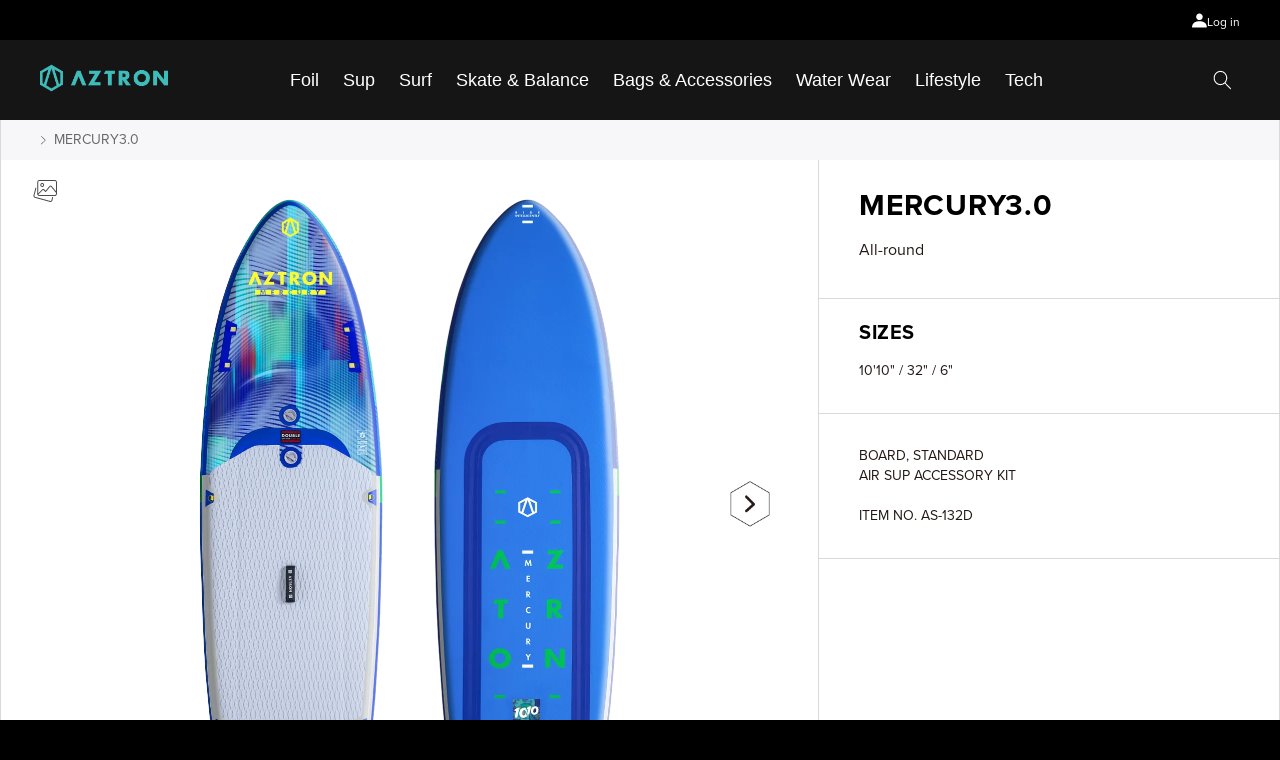

--- FILE ---
content_type: text/html; charset=utf-8
request_url: https://aztronsports.com/products/mercury2-0
body_size: 50200
content:
<!doctype html>
<html class="no-js" lang="en">
  <head><!-- Google tag (gtag.js) -->
<script async src="https://www.googletagmanager.com/gtag/js?id=G-6HLEXJ3XHK"></script>
<script>
  window.dataLayer = window.dataLayer || [];
  function gtag(){dataLayer.push(arguments);}
  gtag('js', new Date());

  gtag('config', 'G-6HLEXJ3XHK');
</script>


    
    
    
    <meta charset="utf-8">
    <meta http-equiv="X-UA-Compatible" content="IE=edge"> 
	<meta name="viewport" content="width=device-width,initial-scale=1">
    <meta name="theme-color" content="">
    <link rel="canonical" href="https://aztronsports.com/products/mercury2-0">
    <link rel="preconnect" href="https://cdn.shopify.com" crossorigin><link rel="icon" type="image/png" href="//aztronsports.com/cdn/shop/files/favicon.png?crop=center&height=32&v=1674981883&width=32"><link rel="preconnect" href="https://fonts.shopifycdn.com" crossorigin><title>
      MERCURY3.0
 &ndash; Aztron</title>

    
      <meta name="description" content="Revealing the 2024 all-round SUPs, featuring a new hybrid outline with a micro-tip that improves tracking performance and surfing ability. The newly added tail kick pad allows you to perform buoy turns in the chops. The combination of Aztron&#39;s Signature Double-Chamber technology and Ultra-light core material ensures op">
    

    

<meta property="og:site_name" content="Aztron">
<meta property="og:url" content="https://aztronsports.com/products/mercury2-0">
<meta property="og:title" content="MERCURY3.0">
<meta property="og:type" content="product">
<meta property="og:description" content="Revealing the 2024 all-round SUPs, featuring a new hybrid outline with a micro-tip that improves tracking performance and surfing ability. The newly added tail kick pad allows you to perform buoy turns in the chops. The combination of Aztron&#39;s Signature Double-Chamber technology and Ultra-light core material ensures op"><meta property="og:image" content="http://aztronsports.com/cdn/shop/files/1600X1600_Mercury3.0-1.png?v=1700640885">
  <meta property="og:image:secure_url" content="https://aztronsports.com/cdn/shop/files/1600X1600_Mercury3.0-1.png?v=1700640885">
  <meta property="og:image:width" content="1601">
  <meta property="og:image:height" content="1600"><meta property="og:price:amount" content="469.00">
  <meta property="og:price:currency" content="USD"><meta name="twitter:card" content="summary_large_image">
<meta name="twitter:title" content="MERCURY3.0">
<meta name="twitter:description" content="Revealing the 2024 all-round SUPs, featuring a new hybrid outline with a micro-tip that improves tracking performance and surfing ability. The newly added tail kick pad allows you to perform buoy turns in the chops. The combination of Aztron&#39;s Signature Double-Chamber technology and Ultra-light core material ensures op">

	
	<script src="//aztronsports.com/cdn/shop/t/2/assets/jquery3.6.1.min.js?v=125460993922723132401670808966"></script>		
	<script src="//aztronsports.com/cdn/shop/t/2/assets/swiper-bundle.min.js?v=128225346319268959411670808968"></script>	
    <script src="//aztronsports.com/cdn/shop/t/2/assets/global.js?v=149496944046504657681670808965" defer="defer"></script>
    <script>window.performance && window.performance.mark && window.performance.mark('shopify.content_for_header.start');</script><meta id="shopify-digital-wallet" name="shopify-digital-wallet" content="/68482335025/digital_wallets/dialog">
<meta name="shopify-checkout-api-token" content="84607a9bbd2867d9f8c1fd7662ab8366">
<meta id="in-context-paypal-metadata" data-shop-id="68482335025" data-venmo-supported="false" data-environment="production" data-locale="en_US" data-paypal-v4="true" data-currency="USD">
<link rel="alternate" type="application/json+oembed" href="https://aztronsports.com/products/mercury2-0.oembed">
<script async="async" src="/checkouts/internal/preloads.js?locale=en-US"></script>
<script id="shopify-features" type="application/json">{"accessToken":"84607a9bbd2867d9f8c1fd7662ab8366","betas":["rich-media-storefront-analytics"],"domain":"aztronsports.com","predictiveSearch":true,"shopId":68482335025,"locale":"en"}</script>
<script>var Shopify = Shopify || {};
Shopify.shop = "aztron-sports.myshopify.com";
Shopify.locale = "en";
Shopify.currency = {"active":"USD","rate":"1.0"};
Shopify.country = "US";
Shopify.theme = {"name":"Aztronsport","id":139601346865,"schema_name":"Aztron Sport","schema_version":"7.0.1","theme_store_id":null,"role":"main"};
Shopify.theme.handle = "null";
Shopify.theme.style = {"id":null,"handle":null};
Shopify.cdnHost = "aztronsports.com/cdn";
Shopify.routes = Shopify.routes || {};
Shopify.routes.root = "/";</script>
<script type="module">!function(o){(o.Shopify=o.Shopify||{}).modules=!0}(window);</script>
<script>!function(o){function n(){var o=[];function n(){o.push(Array.prototype.slice.apply(arguments))}return n.q=o,n}var t=o.Shopify=o.Shopify||{};t.loadFeatures=n(),t.autoloadFeatures=n()}(window);</script>
<script id="shop-js-analytics" type="application/json">{"pageType":"product"}</script>
<script defer="defer" async type="module" src="//aztronsports.com/cdn/shopifycloud/shop-js/modules/v2/client.init-shop-cart-sync_BT-GjEfc.en.esm.js"></script>
<script defer="defer" async type="module" src="//aztronsports.com/cdn/shopifycloud/shop-js/modules/v2/chunk.common_D58fp_Oc.esm.js"></script>
<script defer="defer" async type="module" src="//aztronsports.com/cdn/shopifycloud/shop-js/modules/v2/chunk.modal_xMitdFEc.esm.js"></script>
<script type="module">
  await import("//aztronsports.com/cdn/shopifycloud/shop-js/modules/v2/client.init-shop-cart-sync_BT-GjEfc.en.esm.js");
await import("//aztronsports.com/cdn/shopifycloud/shop-js/modules/v2/chunk.common_D58fp_Oc.esm.js");
await import("//aztronsports.com/cdn/shopifycloud/shop-js/modules/v2/chunk.modal_xMitdFEc.esm.js");

  window.Shopify.SignInWithShop?.initShopCartSync?.({"fedCMEnabled":true,"windoidEnabled":true});

</script>
<script>(function() {
  var isLoaded = false;
  function asyncLoad() {
    if (isLoaded) return;
    isLoaded = true;
    var urls = ["https:\/\/cdn.nfcube.com\/instafeed-61cafcf1186e6c840dbee871edfeaa13.js?shop=aztron-sports.myshopify.com"];
    for (var i = 0; i < urls.length; i++) {
      var s = document.createElement('script');
      s.type = 'text/javascript';
      s.async = true;
      s.src = urls[i];
      var x = document.getElementsByTagName('script')[0];
      x.parentNode.insertBefore(s, x);
    }
  };
  if(window.attachEvent) {
    window.attachEvent('onload', asyncLoad);
  } else {
    window.addEventListener('load', asyncLoad, false);
  }
})();</script>
<script id="__st">var __st={"a":68482335025,"offset":28800,"reqid":"583d2e3a-676e-4acc-ac7e-c9f577023dea-1769287306","pageurl":"aztronsports.com\/products\/mercury2-0","u":"bc3e72c8c726","p":"product","rtyp":"product","rid":8093418684721};</script>
<script>window.ShopifyPaypalV4VisibilityTracking = true;</script>
<script id="captcha-bootstrap">!function(){'use strict';const t='contact',e='account',n='new_comment',o=[[t,t],['blogs',n],['comments',n],[t,'customer']],c=[[e,'customer_login'],[e,'guest_login'],[e,'recover_customer_password'],[e,'create_customer']],r=t=>t.map((([t,e])=>`form[action*='/${t}']:not([data-nocaptcha='true']) input[name='form_type'][value='${e}']`)).join(','),a=t=>()=>t?[...document.querySelectorAll(t)].map((t=>t.form)):[];function s(){const t=[...o],e=r(t);return a(e)}const i='password',u='form_key',d=['recaptcha-v3-token','g-recaptcha-response','h-captcha-response',i],f=()=>{try{return window.sessionStorage}catch{return}},m='__shopify_v',_=t=>t.elements[u];function p(t,e,n=!1){try{const o=window.sessionStorage,c=JSON.parse(o.getItem(e)),{data:r}=function(t){const{data:e,action:n}=t;return t[m]||n?{data:e,action:n}:{data:t,action:n}}(c);for(const[e,n]of Object.entries(r))t.elements[e]&&(t.elements[e].value=n);n&&o.removeItem(e)}catch(o){console.error('form repopulation failed',{error:o})}}const l='form_type',E='cptcha';function T(t){t.dataset[E]=!0}const w=window,h=w.document,L='Shopify',v='ce_forms',y='captcha';let A=!1;((t,e)=>{const n=(g='f06e6c50-85a8-45c8-87d0-21a2b65856fe',I='https://cdn.shopify.com/shopifycloud/storefront-forms-hcaptcha/ce_storefront_forms_captcha_hcaptcha.v1.5.2.iife.js',D={infoText:'Protected by hCaptcha',privacyText:'Privacy',termsText:'Terms'},(t,e,n)=>{const o=w[L][v],c=o.bindForm;if(c)return c(t,g,e,D).then(n);var r;o.q.push([[t,g,e,D],n]),r=I,A||(h.body.append(Object.assign(h.createElement('script'),{id:'captcha-provider',async:!0,src:r})),A=!0)});var g,I,D;w[L]=w[L]||{},w[L][v]=w[L][v]||{},w[L][v].q=[],w[L][y]=w[L][y]||{},w[L][y].protect=function(t,e){n(t,void 0,e),T(t)},Object.freeze(w[L][y]),function(t,e,n,w,h,L){const[v,y,A,g]=function(t,e,n){const i=e?o:[],u=t?c:[],d=[...i,...u],f=r(d),m=r(i),_=r(d.filter((([t,e])=>n.includes(e))));return[a(f),a(m),a(_),s()]}(w,h,L),I=t=>{const e=t.target;return e instanceof HTMLFormElement?e:e&&e.form},D=t=>v().includes(t);t.addEventListener('submit',(t=>{const e=I(t);if(!e)return;const n=D(e)&&!e.dataset.hcaptchaBound&&!e.dataset.recaptchaBound,o=_(e),c=g().includes(e)&&(!o||!o.value);(n||c)&&t.preventDefault(),c&&!n&&(function(t){try{if(!f())return;!function(t){const e=f();if(!e)return;const n=_(t);if(!n)return;const o=n.value;o&&e.removeItem(o)}(t);const e=Array.from(Array(32),(()=>Math.random().toString(36)[2])).join('');!function(t,e){_(t)||t.append(Object.assign(document.createElement('input'),{type:'hidden',name:u})),t.elements[u].value=e}(t,e),function(t,e){const n=f();if(!n)return;const o=[...t.querySelectorAll(`input[type='${i}']`)].map((({name:t})=>t)),c=[...d,...o],r={};for(const[a,s]of new FormData(t).entries())c.includes(a)||(r[a]=s);n.setItem(e,JSON.stringify({[m]:1,action:t.action,data:r}))}(t,e)}catch(e){console.error('failed to persist form',e)}}(e),e.submit())}));const S=(t,e)=>{t&&!t.dataset[E]&&(n(t,e.some((e=>e===t))),T(t))};for(const o of['focusin','change'])t.addEventListener(o,(t=>{const e=I(t);D(e)&&S(e,y())}));const B=e.get('form_key'),M=e.get(l),P=B&&M;t.addEventListener('DOMContentLoaded',(()=>{const t=y();if(P)for(const e of t)e.elements[l].value===M&&p(e,B);[...new Set([...A(),...v().filter((t=>'true'===t.dataset.shopifyCaptcha))])].forEach((e=>S(e,t)))}))}(h,new URLSearchParams(w.location.search),n,t,e,['guest_login'])})(!0,!0)}();</script>
<script integrity="sha256-4kQ18oKyAcykRKYeNunJcIwy7WH5gtpwJnB7kiuLZ1E=" data-source-attribution="shopify.loadfeatures" defer="defer" src="//aztronsports.com/cdn/shopifycloud/storefront/assets/storefront/load_feature-a0a9edcb.js" crossorigin="anonymous"></script>
<script data-source-attribution="shopify.dynamic_checkout.dynamic.init">var Shopify=Shopify||{};Shopify.PaymentButton=Shopify.PaymentButton||{isStorefrontPortableWallets:!0,init:function(){window.Shopify.PaymentButton.init=function(){};var t=document.createElement("script");t.src="https://aztronsports.com/cdn/shopifycloud/portable-wallets/latest/portable-wallets.en.js",t.type="module",document.head.appendChild(t)}};
</script>
<script data-source-attribution="shopify.dynamic_checkout.buyer_consent">
  function portableWalletsHideBuyerConsent(e){var t=document.getElementById("shopify-buyer-consent"),n=document.getElementById("shopify-subscription-policy-button");t&&n&&(t.classList.add("hidden"),t.setAttribute("aria-hidden","true"),n.removeEventListener("click",e))}function portableWalletsShowBuyerConsent(e){var t=document.getElementById("shopify-buyer-consent"),n=document.getElementById("shopify-subscription-policy-button");t&&n&&(t.classList.remove("hidden"),t.removeAttribute("aria-hidden"),n.addEventListener("click",e))}window.Shopify?.PaymentButton&&(window.Shopify.PaymentButton.hideBuyerConsent=portableWalletsHideBuyerConsent,window.Shopify.PaymentButton.showBuyerConsent=portableWalletsShowBuyerConsent);
</script>
<script>
  function portableWalletsCleanup(e){e&&e.src&&console.error("Failed to load portable wallets script "+e.src);var t=document.querySelectorAll("shopify-accelerated-checkout .shopify-payment-button__skeleton, shopify-accelerated-checkout-cart .wallet-cart-button__skeleton"),e=document.getElementById("shopify-buyer-consent");for(let e=0;e<t.length;e++)t[e].remove();e&&e.remove()}function portableWalletsNotLoadedAsModule(e){e instanceof ErrorEvent&&"string"==typeof e.message&&e.message.includes("import.meta")&&"string"==typeof e.filename&&e.filename.includes("portable-wallets")&&(window.removeEventListener("error",portableWalletsNotLoadedAsModule),window.Shopify.PaymentButton.failedToLoad=e,"loading"===document.readyState?document.addEventListener("DOMContentLoaded",window.Shopify.PaymentButton.init):window.Shopify.PaymentButton.init())}window.addEventListener("error",portableWalletsNotLoadedAsModule);
</script>

<script type="module" src="https://aztronsports.com/cdn/shopifycloud/portable-wallets/latest/portable-wallets.en.js" onError="portableWalletsCleanup(this)" crossorigin="anonymous"></script>
<script nomodule>
  document.addEventListener("DOMContentLoaded", portableWalletsCleanup);
</script>

<link id="shopify-accelerated-checkout-styles" rel="stylesheet" media="screen" href="https://aztronsports.com/cdn/shopifycloud/portable-wallets/latest/accelerated-checkout-backwards-compat.css" crossorigin="anonymous">
<style id="shopify-accelerated-checkout-cart">
        #shopify-buyer-consent {
  margin-top: 1em;
  display: inline-block;
  width: 100%;
}

#shopify-buyer-consent.hidden {
  display: none;
}

#shopify-subscription-policy-button {
  background: none;
  border: none;
  padding: 0;
  text-decoration: underline;
  font-size: inherit;
  cursor: pointer;
}

#shopify-subscription-policy-button::before {
  box-shadow: none;
}

      </style>
<script id="sections-script" data-sections="header,footer" defer="defer" src="//aztronsports.com/cdn/shop/t/2/compiled_assets/scripts.js?v=7285"></script>
<script>window.performance && window.performance.mark && window.performance.mark('shopify.content_for_header.end');</script>


    <style data-shopify>
      @font-face {
  font-family: Assistant;
  font-weight: 400;
  font-style: normal;
  font-display: swap;
  src: url("//aztronsports.com/cdn/fonts/assistant/assistant_n4.9120912a469cad1cc292572851508ca49d12e768.woff2") format("woff2"),
       url("//aztronsports.com/cdn/fonts/assistant/assistant_n4.6e9875ce64e0fefcd3f4446b7ec9036b3ddd2985.woff") format("woff");
}

      @font-face {
  font-family: Assistant;
  font-weight: 700;
  font-style: normal;
  font-display: swap;
  src: url("//aztronsports.com/cdn/fonts/assistant/assistant_n7.bf44452348ec8b8efa3aa3068825305886b1c83c.woff2") format("woff2"),
       url("//aztronsports.com/cdn/fonts/assistant/assistant_n7.0c887fee83f6b3bda822f1150b912c72da0f7b64.woff") format("woff");
}

      
      
      @font-face {
  font-family: Assistant;
  font-weight: 400;
  font-style: normal;
  font-display: swap;
  src: url("//aztronsports.com/cdn/fonts/assistant/assistant_n4.9120912a469cad1cc292572851508ca49d12e768.woff2") format("woff2"),
       url("//aztronsports.com/cdn/fonts/assistant/assistant_n4.6e9875ce64e0fefcd3f4446b7ec9036b3ddd2985.woff") format("woff");
}


      :root {
        --font-body-family: Assistant, sans-serif;
        --font-body-style: normal;
        --font-body-weight: 400;
        --font-body-weight-bold: 700;

        --font-heading-family: Assistant, sans-serif;
        --font-heading-style: normal;
        --font-heading-weight: 400;

        --font-body-scale: 1.0;
        --font-heading-scale: 1.0;

        --color-base-text: 0, 0, 0;
        --color-shadow: 0, 0, 0;
        --color-base-background-1: 255, 255, 255;
        --color-base-background-2: 243, 243, 243;
        --color-base-solid-button-labels: 5, 5, 5;
        --color-base-outline-button-labels: 255, 255, 255;
        --color-base-accent-1: 255, 255, 255;
        --color-base-accent-2: 0, 0, 0;
        --payment-terms-background-color: #ffffff;

        --gradient-base-background-1: #ffffff;
        --gradient-base-background-2: #f3f3f3;
        --gradient-base-accent-1: #ffffff;
        --gradient-base-accent-2: #000000;

        --media-padding: px;
        --media-border-opacity: 0.05;
        --media-border-width: 1px;
        --media-radius: 0px;
        --media-shadow-opacity: 0.0;
        --media-shadow-horizontal-offset: 0px;
        --media-shadow-vertical-offset: 4px;
        --media-shadow-blur-radius: 5px;
        --media-shadow-visible: 0;

        --page-width: 130rem;
        --page-width-margin: 0rem;

        --product-card-image-padding: 0.0rem;
        --product-card-corner-radius: 0.0rem;
        --product-card-text-alignment: left;
        --product-card-border-width: 0.0rem;
        --product-card-border-opacity: 0.1;
        --product-card-shadow-opacity: 0.0;
        --product-card-shadow-visible: 0;
        --product-card-shadow-horizontal-offset: 0.0rem;
        --product-card-shadow-vertical-offset: 0.4rem;
        --product-card-shadow-blur-radius: 0.5rem;

        --collection-card-image-padding: 0.0rem;
        --collection-card-corner-radius: 0.0rem;
        --collection-card-text-alignment: left;
        --collection-card-border-width: 0.0rem;
        --collection-card-border-opacity: 0.1;
        --collection-card-shadow-opacity: 0.0;
        --collection-card-shadow-visible: 0;
        --collection-card-shadow-horizontal-offset: 0.0rem;
        --collection-card-shadow-vertical-offset: 0.4rem;
        --collection-card-shadow-blur-radius: 0.5rem;

        --blog-card-image-padding: 0.0rem;
        --blog-card-corner-radius: 0.0rem;
        --blog-card-text-alignment: left;
        --blog-card-border-width: 0.0rem;
        --blog-card-border-opacity: 0.1;
        --blog-card-shadow-opacity: 0.0;
        --blog-card-shadow-visible: 0;
        --blog-card-shadow-horizontal-offset: 0.0rem;
        --blog-card-shadow-vertical-offset: 0.4rem;
        --blog-card-shadow-blur-radius: 0.5rem;

        --badge-corner-radius: 4.0rem;

        --popup-border-width: 1px;
        --popup-border-opacity: 0.1;
        --popup-corner-radius: 0px;
        --popup-shadow-opacity: 0.0;
        --popup-shadow-horizontal-offset: 0px;
        --popup-shadow-vertical-offset: 4px;
        --popup-shadow-blur-radius: 5px;

        --drawer-border-width: 1px;
        --drawer-border-opacity: 0.1;
        --drawer-shadow-opacity: 0.0;
        --drawer-shadow-horizontal-offset: 0px;
        --drawer-shadow-vertical-offset: 4px;
        --drawer-shadow-blur-radius: 5px;

        --spacing-sections-desktop: 0px;
        --spacing-sections-mobile: 0px;

        --grid-desktop-vertical-spacing: 8px;
        --grid-desktop-horizontal-spacing: 32px;
        --grid-mobile-vertical-spacing: 4px;
        --grid-mobile-horizontal-spacing: 16px;

        --text-boxes-border-opacity: 0.1;
        --text-boxes-border-width: 0px;
        --text-boxes-radius: 0px;
        --text-boxes-shadow-opacity: 0.0;
        --text-boxes-shadow-visible: 0;
        --text-boxes-shadow-horizontal-offset: 0px;
        --text-boxes-shadow-vertical-offset: 4px;
        --text-boxes-shadow-blur-radius: 5px;

        --buttons-radius: 0px;
        --buttons-radius-outset: 0px;
        --buttons-border-width: 1px;
        --buttons-border-opacity: 1.0;
        --buttons-shadow-opacity: 0.0;
        --buttons-shadow-visible: 0;
        --buttons-shadow-horizontal-offset: 0px;
        --buttons-shadow-vertical-offset: 4px;
        --buttons-shadow-blur-radius: 5px;
        --buttons-border-offset: 0px;

        --inputs-radius: 0px;
        --inputs-border-width: 1px;
        --inputs-border-opacity: 0.55;
        --inputs-shadow-opacity: 0.0;
        --inputs-shadow-horizontal-offset: 0px;
        --inputs-margin-offset: 0px;
        --inputs-shadow-vertical-offset: 4px;
        --inputs-shadow-blur-radius: 5px;
        --inputs-radius-outset: 0px;

        --variant-pills-radius: 40px;
        --variant-pills-border-width: 1px;
        --variant-pills-border-opacity: 0.55;
        --variant-pills-shadow-opacity: 0.0;
        --variant-pills-shadow-horizontal-offset: 0px;
        --variant-pills-shadow-vertical-offset: 4px;
        --variant-pills-shadow-blur-radius: 5px;
      }

      *,
      *::before,
      *::after {
        box-sizing: inherit;
      }

      html {
        box-sizing: border-box;
        font-size: calc(var(--font-body-scale) * 62.5%);
        height: 100%;
      }

      body {
        display: grid;
        grid-template-rows: auto auto 1fr auto;
        grid-template-columns: 100%;
        min-height: 100%;
        margin: 0;
        font-size: 1.5rem;
        letter-spacing: 0rem;
        line-height: calc(1 + 0.8 / var(--font-body-scale));
        font-family: var(--font-body-family);
        font-style: var(--font-body-style);
        font-weight: var(--font-body-weight);
      }
	  
	  .shopify-model-viewer-ui model-viewer.shopify-model-viewer-ui__disabled {
	      pointer-events: auto!important;
	  }
	  
      @media screen and (min-width: 750px) {
        body {
          font-size: 1.6rem;
        }
      }
    </style>

    
    <link href="//aztronsports.com/cdn/shop/t/2/assets/swiper-bundle.min.css?v=167852470707677401941670808968" rel="stylesheet" type="text/css" media="all" />
    <link href="//aztronsports.com/cdn/shop/t/2/assets/base.css?v=180973115838225322701674227538" rel="stylesheet" type="text/css" media="all" />
	<link href="//aztronsports.com/cdn/shop/t/2/assets/tailwind.css?v=59840952752607777371676022646" rel="stylesheet" type="text/css" media="all" />
	<link href="//aztronsports.com/cdn/shop/t/2/assets/home.css?v=154357850711659405891675810788" rel="stylesheet" type="text/css" media="all" />	<link rel="preload" as="font" href="//aztronsports.com/cdn/fonts/assistant/assistant_n4.9120912a469cad1cc292572851508ca49d12e768.woff2" type="font/woff2" crossorigin><link rel="preload" as="font" href="//aztronsports.com/cdn/fonts/assistant/assistant_n4.9120912a469cad1cc292572851508ca49d12e768.woff2" type="font/woff2" crossorigin><link
        rel="stylesheet"
        href="//aztronsports.com/cdn/shop/t/2/assets/component-predictive-search.css?v=83593318759914778451670808964"
        media="print"
        onload="this.media='all'"
      ><script>
      document.documentElement.className = document.documentElement.className.replace('no-js', 'js');
      if (Shopify.designMode) {
        document.documentElement.classList.add('shopify-design-mode');
      }
    </script>
  
  <!-- "snippets/shogun-head.liquid" was not rendered, the associated app was uninstalled -->



<!-- BEGIN app block: shopify://apps/hulk-form-builder/blocks/app-embed/b6b8dd14-356b-4725-a4ed-77232212b3c3 --><!-- BEGIN app snippet: hulkapps-formbuilder-theme-ext --><script type="text/javascript">
  
  if (typeof window.formbuilder_customer != "object") {
        window.formbuilder_customer = {}
  }

  window.hulkFormBuilder = {
    form_data: {},
    shop_data: {"shop_6CDiFPqfja_UM1KZcvVllw":{"shop_uuid":"6CDiFPqfja_UM1KZcvVllw","shop_timezone":"Asia\/Hong_Kong","shop_id":78018,"shop_is_after_submit_enabled":true,"shop_shopify_plan":"basic","shop_shopify_domain":"aztron-sports.myshopify.com","shop_remove_watermark":false,"shop_created_at":"2023-02-07T09:29:15.174-06:00","is_skip_metafield":false,"shop_deleted":false,"shop_disabled":false}},
    settings_data: {"shop_settings":{"shop_customise_msgs":[],"default_customise_msgs":{"is_required":"is required","thank_you":"Thank you! The form was submitted successfully.","processing":"Processing...","valid_data":"Please provide valid data","valid_email":"Provide valid email format","valid_tags":"HTML Tags are not allowed","valid_phone":"Provide valid phone number","valid_captcha":"Please provide valid captcha response","valid_url":"Provide valid URL","only_number_alloud":"Provide valid number in","number_less":"must be less than","number_more":"must be more than","image_must_less":"Image must be less than 20MB","image_number":"Images allowed","image_extension":"Invalid extension! Please provide image file","error_image_upload":"Error in image upload. Please try again.","error_file_upload":"Error in file upload. Please try again.","your_response":"Your response","error_form_submit":"Error occur.Please try again after sometime.","email_submitted":"Form with this email is already submitted","invalid_email_by_zerobounce":"The email address you entered appears to be invalid. Please check it and try again.","download_file":"Download file","card_details_invalid":"Your card details are invalid","card_details":"Card details","please_enter_card_details":"Please enter card details","card_number":"Card number","exp_mm":"Exp MM","exp_yy":"Exp YY","crd_cvc":"CVV","payment_value":"Payment amount","please_enter_payment_amount":"Please enter payment amount","address1":"Address line 1","address2":"Address line 2","city":"City","province":"Province","zipcode":"Zip code","country":"Country","blocked_domain":"This form does not accept addresses from","file_must_less":"File must be less than 20MB","file_extension":"Invalid extension! Please provide file","only_file_number_alloud":"files allowed","previous":"Previous","next":"Next","must_have_a_input":"Please enter at least one field.","please_enter_required_data":"Please enter required data","atleast_one_special_char":"Include at least one special character","atleast_one_lowercase_char":"Include at least one lowercase character","atleast_one_uppercase_char":"Include at least one uppercase character","atleast_one_number":"Include at least one number","must_have_8_chars":"Must have 8 characters long","be_between_8_and_12_chars":"Be between 8 and 12 characters long","please_select":"Please Select","phone_submitted":"Form with this phone number is already submitted","user_res_parse_error":"Error while submitting the form","valid_same_values":"values must be same","product_choice_clear_selection":"Clear Selection","picture_choice_clear_selection":"Clear Selection","remove_all_for_file_image_upload":"Remove All","invalid_file_type_for_image_upload":"You can't upload files of this type.","invalid_file_type_for_signature_upload":"You can't upload files of this type.","max_files_exceeded_for_file_upload":"You can not upload any more files.","max_files_exceeded_for_image_upload":"You can not upload any more files.","file_already_exist":"File already uploaded","max_limit_exceed":"You have added the maximum number of text fields.","cancel_upload_for_file_upload":"Cancel upload","cancel_upload_for_image_upload":"Cancel upload","cancel_upload_for_signature_upload":"Cancel upload"},"shop_blocked_domains":[]}},
    features_data: {"shop_plan_features":{"shop_plan_features":["unlimited-forms","full-design-customization","export-form-submissions","multiple-recipients-for-form-submissions","multiple-admin-notifications","enable-captcha","unlimited-file-uploads","save-submitted-form-data","set-auto-response-message","conditional-logic","form-banner","save-as-draft-facility","include-user-response-in-admin-email","disable-form-submission","removing-powered-by-hulkapps","mail-platform-integration","stripe-payment-integration","pre-built-templates","create-customer-account-on-shopify","google-analytics-3-by-tracking-id","facebook-pixel-id","bing-uet-pixel-id","advanced-js","advanced-css","api-available","customize-form-message","hidden-field","restrict-from-submissions-per-one-user","utm-tracking","ratings","privacy-notices","heading","paragraph","shopify-flow-trigger","domain-setup","block-domain","address","html-code","form-schedule","after-submit-script","customize-form-scrolling","on-form-submission-record-the-referrer-url","password","duplicate-the-forms","include-user-response-in-auto-responder-email","elements-add-ons","admin-and-auto-responder-email-with-tokens","email-export","premium-support","google-analytics-4-by-measurement-id","google-ads-for-tracking-conversion","validation-field","file-upload","load_form_as_popup","advanced_conditional_logic"]}},
    shop: null,
    shop_id: null,
    plan_features: null,
    validateDoubleQuotes: false,
    assets: {
      extraFunctions: "https://cdn.shopify.com/extensions/019bb5ee-ec40-7527-955d-c1b8751eb060/form-builder-by-hulkapps-50/assets/extra-functions.js",
      extraStyles: "https://cdn.shopify.com/extensions/019bb5ee-ec40-7527-955d-c1b8751eb060/form-builder-by-hulkapps-50/assets/extra-styles.css",
      bootstrapStyles: "https://cdn.shopify.com/extensions/019bb5ee-ec40-7527-955d-c1b8751eb060/form-builder-by-hulkapps-50/assets/theme-app-extension-bootstrap.css"
    },
    translations: {
      htmlTagNotAllowed: "HTML Tags are not allowed",
      sqlQueryNotAllowed: "SQL Queries are not allowed",
      doubleQuoteNotAllowed: "Double quotes are not allowed",
      vorwerkHttpWwwNotAllowed: "The words \u0026#39;http\u0026#39; and \u0026#39;www\u0026#39; are not allowed. Please remove them and try again.",
      maxTextFieldsReached: "You have added the maximum number of text fields.",
      avoidNegativeWords: "Avoid negative words: Don\u0026#39;t use negative words in your contact message.",
      customDesignOnly: "This form is for custom designs requests. For general inquiries please contact our team at info@stagheaddesigns.com",
      zerobounceApiErrorMsg: "We couldn\u0026#39;t verify your email due to a technical issue. Please try again later.",
    }

  }

  

  window.FbThemeAppExtSettingsHash = {}
  
</script><!-- END app snippet --><!-- END app block --><script src="https://cdn.shopify.com/extensions/019bb5ee-ec40-7527-955d-c1b8751eb060/form-builder-by-hulkapps-50/assets/form-builder-script.js" type="text/javascript" defer="defer"></script>
<script src="https://cdn.shopify.com/extensions/019bde97-a6f8-7700-a29a-355164148025/globo-color-swatch-214/assets/globoswatch.js" type="text/javascript" defer="defer"></script>
<link href="https://monorail-edge.shopifysvc.com" rel="dns-prefetch">
<script>(function(){if ("sendBeacon" in navigator && "performance" in window) {try {var session_token_from_headers = performance.getEntriesByType('navigation')[0].serverTiming.find(x => x.name == '_s').description;} catch {var session_token_from_headers = undefined;}var session_cookie_matches = document.cookie.match(/_shopify_s=([^;]*)/);var session_token_from_cookie = session_cookie_matches && session_cookie_matches.length === 2 ? session_cookie_matches[1] : "";var session_token = session_token_from_headers || session_token_from_cookie || "";function handle_abandonment_event(e) {var entries = performance.getEntries().filter(function(entry) {return /monorail-edge.shopifysvc.com/.test(entry.name);});if (!window.abandonment_tracked && entries.length === 0) {window.abandonment_tracked = true;var currentMs = Date.now();var navigation_start = performance.timing.navigationStart;var payload = {shop_id: 68482335025,url: window.location.href,navigation_start,duration: currentMs - navigation_start,session_token,page_type: "product"};window.navigator.sendBeacon("https://monorail-edge.shopifysvc.com/v1/produce", JSON.stringify({schema_id: "online_store_buyer_site_abandonment/1.1",payload: payload,metadata: {event_created_at_ms: currentMs,event_sent_at_ms: currentMs}}));}}window.addEventListener('pagehide', handle_abandonment_event);}}());</script>
<script id="web-pixels-manager-setup">(function e(e,d,r,n,o){if(void 0===o&&(o={}),!Boolean(null===(a=null===(i=window.Shopify)||void 0===i?void 0:i.analytics)||void 0===a?void 0:a.replayQueue)){var i,a;window.Shopify=window.Shopify||{};var t=window.Shopify;t.analytics=t.analytics||{};var s=t.analytics;s.replayQueue=[],s.publish=function(e,d,r){return s.replayQueue.push([e,d,r]),!0};try{self.performance.mark("wpm:start")}catch(e){}var l=function(){var e={modern:/Edge?\/(1{2}[4-9]|1[2-9]\d|[2-9]\d{2}|\d{4,})\.\d+(\.\d+|)|Firefox\/(1{2}[4-9]|1[2-9]\d|[2-9]\d{2}|\d{4,})\.\d+(\.\d+|)|Chrom(ium|e)\/(9{2}|\d{3,})\.\d+(\.\d+|)|(Maci|X1{2}).+ Version\/(15\.\d+|(1[6-9]|[2-9]\d|\d{3,})\.\d+)([,.]\d+|)( \(\w+\)|)( Mobile\/\w+|) Safari\/|Chrome.+OPR\/(9{2}|\d{3,})\.\d+\.\d+|(CPU[ +]OS|iPhone[ +]OS|CPU[ +]iPhone|CPU IPhone OS|CPU iPad OS)[ +]+(15[._]\d+|(1[6-9]|[2-9]\d|\d{3,})[._]\d+)([._]\d+|)|Android:?[ /-](13[3-9]|1[4-9]\d|[2-9]\d{2}|\d{4,})(\.\d+|)(\.\d+|)|Android.+Firefox\/(13[5-9]|1[4-9]\d|[2-9]\d{2}|\d{4,})\.\d+(\.\d+|)|Android.+Chrom(ium|e)\/(13[3-9]|1[4-9]\d|[2-9]\d{2}|\d{4,})\.\d+(\.\d+|)|SamsungBrowser\/([2-9]\d|\d{3,})\.\d+/,legacy:/Edge?\/(1[6-9]|[2-9]\d|\d{3,})\.\d+(\.\d+|)|Firefox\/(5[4-9]|[6-9]\d|\d{3,})\.\d+(\.\d+|)|Chrom(ium|e)\/(5[1-9]|[6-9]\d|\d{3,})\.\d+(\.\d+|)([\d.]+$|.*Safari\/(?![\d.]+ Edge\/[\d.]+$))|(Maci|X1{2}).+ Version\/(10\.\d+|(1[1-9]|[2-9]\d|\d{3,})\.\d+)([,.]\d+|)( \(\w+\)|)( Mobile\/\w+|) Safari\/|Chrome.+OPR\/(3[89]|[4-9]\d|\d{3,})\.\d+\.\d+|(CPU[ +]OS|iPhone[ +]OS|CPU[ +]iPhone|CPU IPhone OS|CPU iPad OS)[ +]+(10[._]\d+|(1[1-9]|[2-9]\d|\d{3,})[._]\d+)([._]\d+|)|Android:?[ /-](13[3-9]|1[4-9]\d|[2-9]\d{2}|\d{4,})(\.\d+|)(\.\d+|)|Mobile Safari.+OPR\/([89]\d|\d{3,})\.\d+\.\d+|Android.+Firefox\/(13[5-9]|1[4-9]\d|[2-9]\d{2}|\d{4,})\.\d+(\.\d+|)|Android.+Chrom(ium|e)\/(13[3-9]|1[4-9]\d|[2-9]\d{2}|\d{4,})\.\d+(\.\d+|)|Android.+(UC? ?Browser|UCWEB|U3)[ /]?(15\.([5-9]|\d{2,})|(1[6-9]|[2-9]\d|\d{3,})\.\d+)\.\d+|SamsungBrowser\/(5\.\d+|([6-9]|\d{2,})\.\d+)|Android.+MQ{2}Browser\/(14(\.(9|\d{2,})|)|(1[5-9]|[2-9]\d|\d{3,})(\.\d+|))(\.\d+|)|K[Aa][Ii]OS\/(3\.\d+|([4-9]|\d{2,})\.\d+)(\.\d+|)/},d=e.modern,r=e.legacy,n=navigator.userAgent;return n.match(d)?"modern":n.match(r)?"legacy":"unknown"}(),u="modern"===l?"modern":"legacy",c=(null!=n?n:{modern:"",legacy:""})[u],f=function(e){return[e.baseUrl,"/wpm","/b",e.hashVersion,"modern"===e.buildTarget?"m":"l",".js"].join("")}({baseUrl:d,hashVersion:r,buildTarget:u}),m=function(e){var d=e.version,r=e.bundleTarget,n=e.surface,o=e.pageUrl,i=e.monorailEndpoint;return{emit:function(e){var a=e.status,t=e.errorMsg,s=(new Date).getTime(),l=JSON.stringify({metadata:{event_sent_at_ms:s},events:[{schema_id:"web_pixels_manager_load/3.1",payload:{version:d,bundle_target:r,page_url:o,status:a,surface:n,error_msg:t},metadata:{event_created_at_ms:s}}]});if(!i)return console&&console.warn&&console.warn("[Web Pixels Manager] No Monorail endpoint provided, skipping logging."),!1;try{return self.navigator.sendBeacon.bind(self.navigator)(i,l)}catch(e){}var u=new XMLHttpRequest;try{return u.open("POST",i,!0),u.setRequestHeader("Content-Type","text/plain"),u.send(l),!0}catch(e){return console&&console.warn&&console.warn("[Web Pixels Manager] Got an unhandled error while logging to Monorail."),!1}}}}({version:r,bundleTarget:l,surface:e.surface,pageUrl:self.location.href,monorailEndpoint:e.monorailEndpoint});try{o.browserTarget=l,function(e){var d=e.src,r=e.async,n=void 0===r||r,o=e.onload,i=e.onerror,a=e.sri,t=e.scriptDataAttributes,s=void 0===t?{}:t,l=document.createElement("script"),u=document.querySelector("head"),c=document.querySelector("body");if(l.async=n,l.src=d,a&&(l.integrity=a,l.crossOrigin="anonymous"),s)for(var f in s)if(Object.prototype.hasOwnProperty.call(s,f))try{l.dataset[f]=s[f]}catch(e){}if(o&&l.addEventListener("load",o),i&&l.addEventListener("error",i),u)u.appendChild(l);else{if(!c)throw new Error("Did not find a head or body element to append the script");c.appendChild(l)}}({src:f,async:!0,onload:function(){if(!function(){var e,d;return Boolean(null===(d=null===(e=window.Shopify)||void 0===e?void 0:e.analytics)||void 0===d?void 0:d.initialized)}()){var d=window.webPixelsManager.init(e)||void 0;if(d){var r=window.Shopify.analytics;r.replayQueue.forEach((function(e){var r=e[0],n=e[1],o=e[2];d.publishCustomEvent(r,n,o)})),r.replayQueue=[],r.publish=d.publishCustomEvent,r.visitor=d.visitor,r.initialized=!0}}},onerror:function(){return m.emit({status:"failed",errorMsg:"".concat(f," has failed to load")})},sri:function(e){var d=/^sha384-[A-Za-z0-9+/=]+$/;return"string"==typeof e&&d.test(e)}(c)?c:"",scriptDataAttributes:o}),m.emit({status:"loading"})}catch(e){m.emit({status:"failed",errorMsg:(null==e?void 0:e.message)||"Unknown error"})}}})({shopId: 68482335025,storefrontBaseUrl: "https://aztronsports.com",extensionsBaseUrl: "https://extensions.shopifycdn.com/cdn/shopifycloud/web-pixels-manager",monorailEndpoint: "https://monorail-edge.shopifysvc.com/unstable/produce_batch",surface: "storefront-renderer",enabledBetaFlags: ["2dca8a86"],webPixelsConfigList: [{"id":"751305009","configuration":"{\"config\":\"{\\\"pixel_id\\\":\\\"G-6HLEXJ3XHK\\\",\\\"gtag_events\\\":[{\\\"type\\\":\\\"purchase\\\",\\\"action_label\\\":\\\"G-6HLEXJ3XHK\\\"},{\\\"type\\\":\\\"page_view\\\",\\\"action_label\\\":\\\"G-6HLEXJ3XHK\\\"},{\\\"type\\\":\\\"view_item\\\",\\\"action_label\\\":\\\"G-6HLEXJ3XHK\\\"},{\\\"type\\\":\\\"search\\\",\\\"action_label\\\":\\\"G-6HLEXJ3XHK\\\"},{\\\"type\\\":\\\"add_to_cart\\\",\\\"action_label\\\":\\\"G-6HLEXJ3XHK\\\"},{\\\"type\\\":\\\"begin_checkout\\\",\\\"action_label\\\":\\\"G-6HLEXJ3XHK\\\"},{\\\"type\\\":\\\"add_payment_info\\\",\\\"action_label\\\":\\\"G-6HLEXJ3XHK\\\"}],\\\"enable_monitoring_mode\\\":false}\"}","eventPayloadVersion":"v1","runtimeContext":"OPEN","scriptVersion":"b2a88bafab3e21179ed38636efcd8a93","type":"APP","apiClientId":1780363,"privacyPurposes":[],"dataSharingAdjustments":{"protectedCustomerApprovalScopes":["read_customer_address","read_customer_email","read_customer_name","read_customer_personal_data","read_customer_phone"]}},{"id":"136184113","eventPayloadVersion":"v1","runtimeContext":"LAX","scriptVersion":"1","type":"CUSTOM","privacyPurposes":["MARKETING"],"name":"Meta pixel (migrated)"},{"id":"shopify-app-pixel","configuration":"{}","eventPayloadVersion":"v1","runtimeContext":"STRICT","scriptVersion":"0450","apiClientId":"shopify-pixel","type":"APP","privacyPurposes":["ANALYTICS","MARKETING"]},{"id":"shopify-custom-pixel","eventPayloadVersion":"v1","runtimeContext":"LAX","scriptVersion":"0450","apiClientId":"shopify-pixel","type":"CUSTOM","privacyPurposes":["ANALYTICS","MARKETING"]}],isMerchantRequest: false,initData: {"shop":{"name":"Aztron","paymentSettings":{"currencyCode":"USD"},"myshopifyDomain":"aztron-sports.myshopify.com","countryCode":"CN","storefrontUrl":"https:\/\/aztronsports.com"},"customer":null,"cart":null,"checkout":null,"productVariants":[{"price":{"amount":469.0,"currencyCode":"USD"},"product":{"title":"MERCURY3.0","vendor":"aztronsports","id":"8093418684721","untranslatedTitle":"MERCURY3.0","url":"\/products\/mercury2-0","type":"Air Boards"},"id":"44221320462641","image":{"src":"\/\/aztronsports.com\/cdn\/shop\/files\/1600X1600_Mercury3.0-1.png?v=1700640885"},"sku":"","title":"Default Title","untranslatedTitle":"Default Title"}],"purchasingCompany":null},},"https://aztronsports.com/cdn","fcfee988w5aeb613cpc8e4bc33m6693e112",{"modern":"","legacy":""},{"shopId":"68482335025","storefrontBaseUrl":"https:\/\/aztronsports.com","extensionBaseUrl":"https:\/\/extensions.shopifycdn.com\/cdn\/shopifycloud\/web-pixels-manager","surface":"storefront-renderer","enabledBetaFlags":"[\"2dca8a86\"]","isMerchantRequest":"false","hashVersion":"fcfee988w5aeb613cpc8e4bc33m6693e112","publish":"custom","events":"[[\"page_viewed\",{}],[\"product_viewed\",{\"productVariant\":{\"price\":{\"amount\":469.0,\"currencyCode\":\"USD\"},\"product\":{\"title\":\"MERCURY3.0\",\"vendor\":\"aztronsports\",\"id\":\"8093418684721\",\"untranslatedTitle\":\"MERCURY3.0\",\"url\":\"\/products\/mercury2-0\",\"type\":\"Air Boards\"},\"id\":\"44221320462641\",\"image\":{\"src\":\"\/\/aztronsports.com\/cdn\/shop\/files\/1600X1600_Mercury3.0-1.png?v=1700640885\"},\"sku\":\"\",\"title\":\"Default Title\",\"untranslatedTitle\":\"Default Title\"}}]]"});</script><script>
  window.ShopifyAnalytics = window.ShopifyAnalytics || {};
  window.ShopifyAnalytics.meta = window.ShopifyAnalytics.meta || {};
  window.ShopifyAnalytics.meta.currency = 'USD';
  var meta = {"product":{"id":8093418684721,"gid":"gid:\/\/shopify\/Product\/8093418684721","vendor":"aztronsports","type":"Air Boards","handle":"mercury2-0","variants":[{"id":44221320462641,"price":46900,"name":"MERCURY3.0","public_title":null,"sku":""}],"remote":false},"page":{"pageType":"product","resourceType":"product","resourceId":8093418684721,"requestId":"583d2e3a-676e-4acc-ac7e-c9f577023dea-1769287306"}};
  for (var attr in meta) {
    window.ShopifyAnalytics.meta[attr] = meta[attr];
  }
</script>
<script class="analytics">
  (function () {
    var customDocumentWrite = function(content) {
      var jquery = null;

      if (window.jQuery) {
        jquery = window.jQuery;
      } else if (window.Checkout && window.Checkout.$) {
        jquery = window.Checkout.$;
      }

      if (jquery) {
        jquery('body').append(content);
      }
    };

    var hasLoggedConversion = function(token) {
      if (token) {
        return document.cookie.indexOf('loggedConversion=' + token) !== -1;
      }
      return false;
    }

    var setCookieIfConversion = function(token) {
      if (token) {
        var twoMonthsFromNow = new Date(Date.now());
        twoMonthsFromNow.setMonth(twoMonthsFromNow.getMonth() + 2);

        document.cookie = 'loggedConversion=' + token + '; expires=' + twoMonthsFromNow;
      }
    }

    var trekkie = window.ShopifyAnalytics.lib = window.trekkie = window.trekkie || [];
    if (trekkie.integrations) {
      return;
    }
    trekkie.methods = [
      'identify',
      'page',
      'ready',
      'track',
      'trackForm',
      'trackLink'
    ];
    trekkie.factory = function(method) {
      return function() {
        var args = Array.prototype.slice.call(arguments);
        args.unshift(method);
        trekkie.push(args);
        return trekkie;
      };
    };
    for (var i = 0; i < trekkie.methods.length; i++) {
      var key = trekkie.methods[i];
      trekkie[key] = trekkie.factory(key);
    }
    trekkie.load = function(config) {
      trekkie.config = config || {};
      trekkie.config.initialDocumentCookie = document.cookie;
      var first = document.getElementsByTagName('script')[0];
      var script = document.createElement('script');
      script.type = 'text/javascript';
      script.onerror = function(e) {
        var scriptFallback = document.createElement('script');
        scriptFallback.type = 'text/javascript';
        scriptFallback.onerror = function(error) {
                var Monorail = {
      produce: function produce(monorailDomain, schemaId, payload) {
        var currentMs = new Date().getTime();
        var event = {
          schema_id: schemaId,
          payload: payload,
          metadata: {
            event_created_at_ms: currentMs,
            event_sent_at_ms: currentMs
          }
        };
        return Monorail.sendRequest("https://" + monorailDomain + "/v1/produce", JSON.stringify(event));
      },
      sendRequest: function sendRequest(endpointUrl, payload) {
        // Try the sendBeacon API
        if (window && window.navigator && typeof window.navigator.sendBeacon === 'function' && typeof window.Blob === 'function' && !Monorail.isIos12()) {
          var blobData = new window.Blob([payload], {
            type: 'text/plain'
          });

          if (window.navigator.sendBeacon(endpointUrl, blobData)) {
            return true;
          } // sendBeacon was not successful

        } // XHR beacon

        var xhr = new XMLHttpRequest();

        try {
          xhr.open('POST', endpointUrl);
          xhr.setRequestHeader('Content-Type', 'text/plain');
          xhr.send(payload);
        } catch (e) {
          console.log(e);
        }

        return false;
      },
      isIos12: function isIos12() {
        return window.navigator.userAgent.lastIndexOf('iPhone; CPU iPhone OS 12_') !== -1 || window.navigator.userAgent.lastIndexOf('iPad; CPU OS 12_') !== -1;
      }
    };
    Monorail.produce('monorail-edge.shopifysvc.com',
      'trekkie_storefront_load_errors/1.1',
      {shop_id: 68482335025,
      theme_id: 139601346865,
      app_name: "storefront",
      context_url: window.location.href,
      source_url: "//aztronsports.com/cdn/s/trekkie.storefront.8d95595f799fbf7e1d32231b9a28fd43b70c67d3.min.js"});

        };
        scriptFallback.async = true;
        scriptFallback.src = '//aztronsports.com/cdn/s/trekkie.storefront.8d95595f799fbf7e1d32231b9a28fd43b70c67d3.min.js';
        first.parentNode.insertBefore(scriptFallback, first);
      };
      script.async = true;
      script.src = '//aztronsports.com/cdn/s/trekkie.storefront.8d95595f799fbf7e1d32231b9a28fd43b70c67d3.min.js';
      first.parentNode.insertBefore(script, first);
    };
    trekkie.load(
      {"Trekkie":{"appName":"storefront","development":false,"defaultAttributes":{"shopId":68482335025,"isMerchantRequest":null,"themeId":139601346865,"themeCityHash":"16694917241751464489","contentLanguage":"en","currency":"USD","eventMetadataId":"1c02f23a-b059-4d15-85c5-9c2eb764063e"},"isServerSideCookieWritingEnabled":true,"monorailRegion":"shop_domain","enabledBetaFlags":["65f19447"]},"Session Attribution":{},"S2S":{"facebookCapiEnabled":false,"source":"trekkie-storefront-renderer","apiClientId":580111}}
    );

    var loaded = false;
    trekkie.ready(function() {
      if (loaded) return;
      loaded = true;

      window.ShopifyAnalytics.lib = window.trekkie;

      var originalDocumentWrite = document.write;
      document.write = customDocumentWrite;
      try { window.ShopifyAnalytics.merchantGoogleAnalytics.call(this); } catch(error) {};
      document.write = originalDocumentWrite;

      window.ShopifyAnalytics.lib.page(null,{"pageType":"product","resourceType":"product","resourceId":8093418684721,"requestId":"583d2e3a-676e-4acc-ac7e-c9f577023dea-1769287306","shopifyEmitted":true});

      var match = window.location.pathname.match(/checkouts\/(.+)\/(thank_you|post_purchase)/)
      var token = match? match[1]: undefined;
      if (!hasLoggedConversion(token)) {
        setCookieIfConversion(token);
        window.ShopifyAnalytics.lib.track("Viewed Product",{"currency":"USD","variantId":44221320462641,"productId":8093418684721,"productGid":"gid:\/\/shopify\/Product\/8093418684721","name":"MERCURY3.0","price":"469.00","sku":"","brand":"aztronsports","variant":null,"category":"Air Boards","nonInteraction":true,"remote":false},undefined,undefined,{"shopifyEmitted":true});
      window.ShopifyAnalytics.lib.track("monorail:\/\/trekkie_storefront_viewed_product\/1.1",{"currency":"USD","variantId":44221320462641,"productId":8093418684721,"productGid":"gid:\/\/shopify\/Product\/8093418684721","name":"MERCURY3.0","price":"469.00","sku":"","brand":"aztronsports","variant":null,"category":"Air Boards","nonInteraction":true,"remote":false,"referer":"https:\/\/aztronsports.com\/products\/mercury2-0"});
      }
    });


        var eventsListenerScript = document.createElement('script');
        eventsListenerScript.async = true;
        eventsListenerScript.src = "//aztronsports.com/cdn/shopifycloud/storefront/assets/shop_events_listener-3da45d37.js";
        document.getElementsByTagName('head')[0].appendChild(eventsListenerScript);

})();</script>
<script
  defer
  src="https://aztronsports.com/cdn/shopifycloud/perf-kit/shopify-perf-kit-3.0.4.min.js"
  data-application="storefront-renderer"
  data-shop-id="68482335025"
  data-render-region="gcp-us-east1"
  data-page-type="product"
  data-theme-instance-id="139601346865"
  data-theme-name="Aztron Sport"
  data-theme-version="7.0.1"
  data-monorail-region="shop_domain"
  data-resource-timing-sampling-rate="10"
  data-shs="true"
  data-shs-beacon="true"
  data-shs-export-with-fetch="true"
  data-shs-logs-sample-rate="1"
  data-shs-beacon-endpoint="https://aztronsports.com/api/collect"
></script>
</head>

  <body class="gradient min-h-screen min-w-min sm:min-w-0">
    <a class="skip-to-content-link button visually-hidden" href="#MainContent">
      Skip to content
    </a><div id="shopify-section-announcement-bar" class="shopify-section">
</div>
    <div id="shopify-section-header" class="shopify-section section-header">
<link rel="stylesheet" href="//aztronsports.com/cdn/shop/t/2/assets/component-list-menu.css?v=172368389061197375361670808964" media="print" onload="this.media='all'">
<link rel="stylesheet" href="//aztronsports.com/cdn/shop/t/2/assets/component-search.css?v=96455689198851321781670808964" media="print" onload="this.media='all'">
<link rel="stylesheet" href="//aztronsports.com/cdn/shop/t/2/assets/component-menu-drawer.css?v=182311192829367774911670808964" media="print" onload="this.media='all'">
<link rel="stylesheet" href="//aztronsports.com/cdn/shop/t/2/assets/component-cart-notification.css?v=171501677414307615811670808964" media="print" onload="this.media='all'">
<link rel="stylesheet" href="//aztronsports.com/cdn/shop/t/2/assets/component-cart-items.css?v=75771312071320264761670808964" media="print" onload="this.media='all'"><link rel="stylesheet" href="//aztronsports.com/cdn/shop/t/2/assets/component-price.css?v=166015925607219561231670808964" media="print" onload="this.media='all'">
  <link rel="stylesheet" href="//aztronsports.com/cdn/shop/t/2/assets/component-loading-overlay.css?v=40773759274503426081670808964" media="print" onload="this.media='all'"><noscript><link href="//aztronsports.com/cdn/shop/t/2/assets/component-list-menu.css?v=172368389061197375361670808964" rel="stylesheet" type="text/css" media="all" /></noscript>
<noscript><link href="//aztronsports.com/cdn/shop/t/2/assets/component-search.css?v=96455689198851321781670808964" rel="stylesheet" type="text/css" media="all" /></noscript>
<noscript><link href="//aztronsports.com/cdn/shop/t/2/assets/component-menu-drawer.css?v=182311192829367774911670808964" rel="stylesheet" type="text/css" media="all" /></noscript>
<noscript><link href="//aztronsports.com/cdn/shop/t/2/assets/component-cart-notification.css?v=171501677414307615811670808964" rel="stylesheet" type="text/css" media="all" /></noscript>
<noscript><link href="//aztronsports.com/cdn/shop/t/2/assets/component-cart-items.css?v=75771312071320264761670808964" rel="stylesheet" type="text/css" media="all" /></noscript>
<script async src="https://www.googletagmanager.com/gtag/js?id=G-TQ88F0CMC0"></script>
<script>
  window.dataLayer = window.dataLayer || [];
  function gtag(){dataLayer.push(arguments);}
  gtag('js', new Date());

  gtag('config', 'G-TQ88F0CMC0');
</script>

<style>
  header-drawer {
    justify-self: start;
    margin-left: -1.2rem;
  }

  .header__heading-logo {
    max-width: 90px;
  }

  @media screen and (min-width: 990px) {
    header-drawer {
      display: none;
    }
  }

  .menu-drawer-container {
    display: flex;
  }

  .list-menu {
    list-style: none;
    padding: 0;
    margin: 0;
  }

  .list-menu--inline {
    display: inline-flex;
    flex-wrap: wrap;
  }

  summary.list-menu__item {
    padding-right: 2.7rem;
  }

  .list-menu__item {
    display: flex;
    align-items: center;
    line-height: calc(1 + 0.3 / var(--font-body-scale));
  }

  .list-menu__item--link {
    text-decoration: none;
    padding-bottom: 1rem;
    padding-top: 1rem;
    line-height: calc(1 + 0.8 / var(--font-body-scale));
  }

  @media screen and (min-width: 750px) {
    .list-menu__item--link {
      padding-bottom: 0.5rem;
      padding-top: 0.5rem;
    }
  }
</style><style data-shopify>.header {
    padding-top: 10px;
    padding-bottom: 10px;
  }

  .section-header {
    margin-bottom: 0px;
  }

  @media screen and (min-width: 750px) {
    .section-header {
      margin-bottom: 0px;
    }
  }

  @media screen and (min-width: 990px) {
    .header {
      padding-top: 20px;
      padding-bottom: 20px;
    }
  }</style><script src="//aztronsports.com/cdn/shop/t/2/assets/blockcountries.js?v=120268107207297591831674031974" defer="defer"></script>
<script src="//aztronsports.com/cdn/shop/t/2/assets/details-disclosure.js?v=153497636716254413831670808965" defer="defer"></script>
<script src="//aztronsports.com/cdn/shop/t/2/assets/details-modal.js?v=4511761896672669691670808965" defer="defer"></script>
<script src="//aztronsports.com/cdn/shop/t/2/assets/cart-notification.js?v=160453272920806432391670808963" defer="defer"></script><svg xmlns="http://www.w3.org/2000/svg" class="hidden">
  <symbol id="icon-search" viewbox="0 0 18 19" fill="none">
    <path fill-rule="evenodd" clip-rule="evenodd" d="M11.03 11.68A5.784 5.784 0 112.85 3.5a5.784 5.784 0 018.18 8.18zm.26 1.12a6.78 6.78 0 11.72-.7l5.4 5.4a.5.5 0 11-.71.7l-5.41-5.4z" fill="currentColor"/>
  </symbol>

  <symbol id="icon-close" class="icon icon-close" fill="none" viewBox="0 0 18 17">
    <path d="M.865 15.978a.5.5 0 00.707.707l7.433-7.431 7.579 7.282a.501.501 0 00.846-.37.5.5 0 00-.153-.351L9.712 8.546l7.417-7.416a.5.5 0 10-.707-.708L8.991 7.853 1.413.573a.5.5 0 10-.693.72l7.563 7.268-7.418 7.417z" fill="currentColor">
  </symbol>
</svg>

<div class="topaction hidden md:block" >
	<div class="relative z-20 flex justify-between w-full h-10 pr-0 text-white bg-black">
		<div class="relative flex justify-center w-full md:justify-between md:max-w-max-limit md:mx-auto">
			<!--<a href="###" class="absolute flex items-center h-full px-5 z-11 gap-x-2 xxl:pl-30 xsl:pl-20 xl:pl-10 md:pl-10 md:left-0">
				<img class="c-hidden md:block left-30 h-2/4" alt="Store locator icon"
					aria-label="Store locator icon" width="16" height="19" loading="lazy"
					src="https://cdn.shopifycdn.net/s/files/1/0683/5372/0626/files/icon.store-locator.svg?v=1670735793" />
				<div class="h-3 text-xs font-normal proximanova">Find a store</div>
			</a>-->
			
			<div class="absolute right-0 items-center chidden h-full px-5 xxl:pr-30 xsl:pr-20 xl:pr-10 md:pr-10 gap-x-2 md:flex">
				<img class="pointer-events-none h-2/4" alt="Account icon" aria-label="Account icon" width="16"
					height="16" loading="lazy" src="https://cdn.shopifycdn.net/s/files/1/0683/5372/0626/files/icon.account.svg?v=1670735793">
				<div class="h-3 text-xs">
					<a class="font-normal proximanova" href="https://account.aztronsports.com?locale=en&region_country=US">Log in</a>
				</div>
			</div>
			
		</div>
	</div>
</div>

<header class="sticky top-0 left-0 z-40 navbar" data-nav-header>
	<div class="delay-75 duration-300 flex flex-col transition-transform transform hide:-translate-y-full hide:pointer-events-none -mt-0.5 md:mt-0 bg-navdark md:bg-navdark group text-white clear:text-white open:-mb-4 md:open:mb-0 clear">
		<div class="w-full h-16 md:h-20 group-clear:border-white group-clear:border-opacity-10">
			<div class="flex items-center justify-between w-full h-full xxl:px-30 xsl:px-20 xl:px-10 md:px-10 md:max-w-max-limit md:mx-auto">
				<div class="flex items-center w-auto h-full md:justify-start">
					<a aria-label="Logo link" href="/" title="Aztron">
						<div class="self-center pl-4 pointer-events-auto md:pl-0 md:pb-1 text-green"
							data-navlinks="">
							<img src="https://cdn.shopifycdn.net/s/files/1/0683/5372/0626/files/top-logo.svg" class="w-30 h-8 xs:w-24 md:w-8 md:h-10">
						</div>
					</a>
				</div>
				
				<!--一级导航-->
				<ul class="flex-wrap items-center justify-center chidden h-full md:flex md:mr-10 xsl:mr-10 xxl:mr-20" data-navlinks="">
						<li class="flex font-normal calibri">
							 <span data-menu-item="" data-key="foil" class="text-lg py-2 px-2 mx-1 flex items-center cursor-default">
								<a href="/collections/foil">Foil</a>
							</span>
						</li>
						<li class="flex font-normal calibri">
							 <span data-menu-item="" data-key="sup" class="text-lg py-2 px-2 mx-1 flex items-center cursor-default">
								<a href="/collections/sup">Sup</a>
							</span>
						</li><li class="flex font-normal calibri">
							 <span data-menu-item="" data-key="surf" class="text-lg py-2 px-2 mx-1 flex items-center cursor-default">
								<a href="/collections/surf">Surf</a>
							</span>
						</li><li class="flex font-normal calibri">
							 <span data-menu-item="" data-key="skatebalance" class="text-lg py-2 px-2 mx-1 flex items-center cursor-default">
								<a href="/collections/skatebalance">Skate &amp; Balance</a>
							</span>
						</li><li class="flex font-normal calibri">
							 <span data-menu-item="" data-key="bags-accessories" class="text-lg py-2 px-2 mx-1 flex items-center cursor-default">
								<a href="/collections/bag-accessories">Bags &amp; Accessories</a>
							</span>
						</li><li class="flex font-normal calibri">
							 <span data-menu-item="" data-key="water-wear" class="text-lg py-2 px-2 mx-1 flex items-center cursor-default">
								<a href="/collections/water-wear">Water Wear</a>
							</span>
						</li><li class="flex font-normal calibri">
							 <span data-menu-item="" data-key="lifestyle" class="text-lg py-2 px-2 mx-1 flex items-center cursor-default">
								<a href="/collections/lifestyle">Lifestyle</a>
							</span>
						</li><li class="flex font-normal calibri">
							 <span data-menu-item="" data-key="tech" class="text-lg py-2 px-2 mx-1 flex items-center cursor-default">
								<a href="/pages/foil-tech">Tech</a>
							</span>
						</li>
				</ul>
				
				<!--右侧按钮-->
				<div class="flex items-center justify-end col-span-3 md:col-span-1" data-navlinks="">
					<details-modal class="header__search">
						<details>
						  <summary class="header__icon header__icon--search header__icon--summary link focus-inset modal__toggle" aria-haspopup="dialog" aria-label="Search">
							<span>
							  <svg class="modal__toggle-open icon icon-search" aria-hidden="true" focusable="false" role="presentation">
								<use href="#icon-search">
							  </svg>
							  <svg class="modal__toggle-close icon icon-close" aria-hidden="true" focusable="false" role="presentation">
								<use href="#icon-close">
							  </svg>
							</span>
						  </summary>
						  <div class="search-modal modal__content gradient" role="dialog" aria-modal="true" aria-label="Search">
							<div class="modal-overlay"></div>
							<div class="search-modal__content search-modal__content-bottom" tabindex="-1"><predictive-search class="search-modal__form" data-loading-text="Loading..."><form action="/search" method="get" role="search" class="search search-modal__form">
								  <div class="field">
									<input class="search__input field__input"
									  id="Search-In-Modal-1"
									  type="search"
									  name="q"
									  value=""
									  placeholder="Search"role="combobox"
										aria-expanded="false"
										aria-owns="predictive-search-results-list"
										aria-controls="predictive-search-results-list"
										aria-haspopup="listbox"
										aria-autocomplete="list"
										autocorrect="off"
										autocomplete="off"
										autocapitalize="off"
										spellcheck="false">
									<label class="field__label" for="Search-In-Modal-1">Search</label>
									<input type="hidden" name="options[prefix]" value="last">
									<button class="search__button field__button" aria-label="Search">
									  <svg class="icon icon-search" aria-hidden="true" focusable="false" role="presentation">
										<use href="#icon-search">
									  </svg>
									</button>
								  </div><div class="predictive-search predictive-search--header" tabindex="-1" data-predictive-search>
									  <div class="predictive-search__loading-state">
										<svg aria-hidden="true" focusable="false" role="presentation" class="spinner" viewBox="0 0 66 66" xmlns="http://www.w3.org/2000/svg">
										  <circle class="path" fill="none" stroke-width="6" cx="33" cy="33" r="30"></circle>
										</svg>
									  </div>
									</div>

									<span class="predictive-search-status visually-hidden" role="status" aria-hidden="true"></span></form></predictive-search><button type="button" class="modal__close-button link link--text focus-inset" aria-label="Close">
								<svg class="icon icon-close" aria-hidden="true" focusable="false" role="presentation">
								  <use href="#icon-close">
								</svg>
							  </button>
							</div>
						  </div>
						</details>
					</details-modal>

				
					<a href="/cart" class="header__icon header__icon--cart link focus-inset hidden" id="cart-icon-bubble"><svg class="icon icon-cart-empty" aria-hidden="true" focusable="false" role="presentation" xmlns="http://www.w3.org/2000/svg" viewBox="0 0 40 40" fill="none">
  <path d="m15.75 11.8h-3.16l-.77 11.6a5 5 0 0 0 4.99 5.34h7.38a5 5 0 0 0 4.99-5.33l-.78-11.61zm0 1h-2.22l-.71 10.67a4 4 0 0 0 3.99 4.27h7.38a4 4 0 0 0 4-4.27l-.72-10.67h-2.22v.63a4.75 4.75 0 1 1 -9.5 0zm8.5 0h-7.5v.63a3.75 3.75 0 1 0 7.5 0z" fill="currentColor" fill-rule="evenodd"/>
</svg>
<span class="visually-hidden">Cart</span></a>
					<button type="button" data-menu-toggle="" class="md:hidden">
						<div data-mobile-menu-icon-open="" class="pr-4 ml-1">
							<img class="px-1 py-2 md:hidden" alt="Hamburger menu icon open"
								aria-label="Hamburger menu icon open" width="25" height="25" loading="lazy"
								src="https://cdn.shopifycdn.net/s/files/1/0683/5372/0626/files/icon.hamburger.svg">
						</div>
						<div data-mobile-menu-icon-close="" class="chidden pr-4 ml-1">
							<img class="px-1 py-2 md:hidden" alt="Hamburger menu icon close"
								aria-label="Hamburger menu close" width="25" height="25" loading="lazy"
								src="https://cdn.shopifycdn.net/s/files/1/0683/5372/0626/files/icon.close-mobile.svg">
						</div>
					</button>
				</div>
			</div>
		</div>
		
		<!--二级下拉-->
		<!--S foil-->
		<div data-featured-menu="" data-key="foil"
			class="absolute left-0 right-0 chidden w-full text-black transition duration-300 bg-white opacity-0 pointer-events-none top-20 group-two open:opacity-100 open:pointer-events-auto md:flex after:block after:absolute after:bottom-0 after:w-full after:h-px after:bg-borderGrey after:opacity-30">
			<div class="flex w-full pl-4 pr-30 md:max-w-max-limit md:mx-auto">
				<div
					class="flex group-two-open:opacity-100 opacity-0 duration-700 -translate-y-2.5 group-two-open:translate-y-0 gap-x-14 pt-8 pb-16 pr-28 ml-auto">
					<div class="w-auto justify-self-center">
						<ul class="pb-4">
							<li>
								<a href="/collections/boards" class="text-sm font-normal text-gray-500 calibri">Boards</a>
							 </li><li>
								<a href="/collections/air-wings" class="text-sm font-normal text-gray-500 calibri">Air Wings</a>
							 </li><li>
								<a href="/collections/foils" class="text-sm font-normal text-gray-500 calibri">Foils</a>
							 </li>
						</ul>
					</div>
				</div>
				<div class="w-88">
					<picture style="--mobile-ratio: 100.0%; --desktop-ratio: 100.0%;"
						class="w-full h-full relative w-full overflow-hidden block pt-[var(--mobile-ratio)] md:pt-[var(--desktop-ratio)] ">
						<source sizes="50vw" media="(max-width: 1024px)"
							data-srcset="https://cdn.shopify.com/s/files/1/0684/8233/5025/files/foildowndrop_2026.png?v=1765630920"
							data-max-width="1920" data-srcset-factor="1"
							srcset="https://cdn.shopify.com/s/files/1/0684/8233/5025/files/foildowndrop_2026.png?v=1765630920 120w">
						<source sizes="50vw" media="(min-width: 1024px)"
							data-srcset="https://cdn.shopify.com/s/files/1/0684/8233/5025/files/foildowndrop_2026.png?v=1765630920?v=1765507327"
							data-max-width="1920" data-srcset-factor="0.5"
							srcset="https://cdn.shopify.com/s/files/1/0684/8233/5025/files/2026__FOIL.jpg?v=1765507327 1280w">
						<img src="https://cdn.shopify.com/s/files/1/0684/8233/5025/files/2026__FOIL.jpg?v=1765507327"
							data-src="https://cdn.shopify.com/s/files/1/0684/8233/5025/files/2026__FOIL.jpg?v=1765507327"
							class="absolute inset-0 object-cover w-full transition-opacity ease-in opacity-0 peer loaded:opacity-100 is-visible is-loaded"
							alt="" width="530" height="530" decoding="async" loading="lazy" sizes="50vw"
							data-observed="true" fetchpriority="high">
						<div class="absolute inset-0 z-[-1] w-full h-full bg-[#EFEFEF] peer-loaded:hidden">
						</div>
					</picture>
				</div>
			</div>
		</div>
		<!--E foil-->
		<!--S sup-->
		<div data-featured-menu="" data-key="sup"
			class="absolute left-0 right-0 chidden w-full text-black transition duration-300 bg-white opacity-0 pointer-events-none top-20 group-two open:opacity-100 open:pointer-events-auto md:flex after:block after:absolute after:bottom-0 after:w-full after:h-px after:bg-borderGrey after:opacity-30">
			<div class="flex w-full pl-4 pr-30 md:max-w-max-limit md:mx-auto">
				<div class="flex group-two-open:opacity-100 opacity-0 duration-700 -translate-y-2.5 group-two-open:translate-y-0 gap-x-14 pt-8 pr-28 ml-auto">
					<div class="w-auto justify-self-center">
						<ul class="pb-4">
							<li> 
								<a href="/collections/air-boards" class="mb-2 block mt-1 text-base proximanova font-normal">
								  Air Boards
								</a>
							</li><li>
								<a data-sublinks-key="sup" data-sub-links=""
									class="text-sm font-normal text-gray-500 calibri" href="/collections/all-round-of-air-boards">All-round</a>
							</li><li>
								<a data-sublinks-key="sup" data-sub-links=""
									class="text-sm font-normal text-gray-500 calibri" href="/collections/touring-of-air-boards">Touring</a>
							</li><li>
								<a data-sublinks-key="sup" data-sub-links=""
									class="text-sm font-normal text-gray-500 calibri" href="/collections/race-of-air-boards">Race</a>
							</li><li>
								<a data-sublinks-key="sup" data-sub-links=""
									class="text-sm font-normal text-gray-500 calibri" href="/collections/specialty-of-air-boards">Specialty</a>
							</li><li>
								<a data-sublinks-key="sup" data-sub-links=""
									class="text-sm font-normal text-gray-500 calibri" href="/collections/windsurf">Windsurf</a>
							</li><li>
								<a data-sublinks-key="sup" data-sub-links=""
									class="text-sm font-normal text-gray-500 calibri" href="/collections/fitness-of-air-boards">Fitness</a>
							</li></ul><ul class="pb-4">
							<li> 
								<a href="/collections/hard-boards" class="mb-2 block mt-1 text-base proximanova font-normal">
								  Hard Boards
								</a>
							</li><li>
								<a data-sublinks-key="sup" data-sub-links=""
									class="text-sm font-normal text-gray-500 calibri" href="/collections/all-round-of-hard-boards">All-round</a>
							</li><li>
								<a data-sublinks-key="sup" data-sub-links=""
									class="text-sm font-normal text-gray-500 calibri" href="/collections/touring-of-hard-boards">Touring</a>
							</li><li>
								<a data-sublinks-key="sup" data-sub-links=""
									class="text-sm font-normal text-gray-500 calibri" href="/collections/race-of-hard-boards">Race</a>
							</li></ul>
						
					</div>
				</div>
				<div class="w-88">
					<picture style="--mobile-ratio: 100.0%; --desktop-ratio: 100.0%;"
						class="w-full h-full relative w-full overflow-hidden block  pt-[var(--mobile-ratio)] md:pt-[var(--desktop-ratio)] ">
						<source sizes="50vw" media="(max-width: 1024px)"
							data-srcset="https://cdn.shopify.com/s/files/1/0684/8233/5025/files/supmenu_kv.jpg?v=1733134121"
							data-max-width="1920" data-srcset-factor="1"
							srcset="https://cdn.shopify.com/s/files/1/0684/8233/5025/files/supmenu_kv.jpg?v=1733134121 120w">
						<source sizes="50vw" media="(min-width: 1024px)"
							data-srcset="https://cdn.shopify.com/s/files/1/0684/8233/5025/files/supmenu_kv.jpg?v=1733134121?v=1670742856"
							data-max-width="1920" data-srcset-factor="0.5"
							srcset="https://cdn.shopify.com/s/files/1/0684/8233/5025/files/supmenu_kv.jpg?v=1733134121?v=1670742856 1280w">
						<img src="https://cdn.shopify.com/s/files/1/0684/8233/5025/files/supmenu_kv.jpg?v=1733134121?v=1670742856"
							data-src="https://cdn.shopify.com/s/files/1/0684/8233/5025/files/supmenu_kv.jpg?v=1733134121?v=1670742856"
							class="absolute inset-0 object-cover w-full h-full transition-opacity ease-in opacity-0 peer loaded:opacity-100 is-visible is-loaded"
							alt="North Kiteboarding" width="530" height="530" decoding="async" loading="lazy"
							sizes="50vw" data-observed="true" fetchpriority="high">
						<div class="absolute inset-0 z-[-1] w-full h-full bg-[#EFEFEF] peer-loaded:hidden">
						</div>
					</picture>
				</div>
			</div>
		</div>
		<!--E sup-->
		<!--S Surf-->
		<div data-featured-menu="" data-key="surf"
			class="absolute left-0 right-0 chidden w-full text-black transition duration-300 bg-white opacity-0 pointer-events-none top-20 group-two open:opacity-100 open:pointer-events-auto md:flex after:block after:absolute after:bottom-0 after:w-full after:h-px after:bg-borderGrey after:opacity-30">
			<div class="flex w-full pl-4 pr-30 md:max-w-max-limit md:mx-auto">
				<div
					class="flex group-two-open:opacity-100 opacity-0 duration-700 -translate-y-2.5 group-two-open:translate-y-0 gap-x-14 pt-8 pb-16 pr-28 ml-auto">
					<div class="w-auto justify-self-center">
						<ul class="pb-4">
							<li>
								<a href="/collections/surfboards" class="text-sm font-normal text-gray-500 calibri">Surfboards</a>
							 </li><li>
								<a href="/collections/wakesurf" class="text-sm font-normal text-gray-500 calibri">Wakesurf</a>
							 </li><li>
								<a href="/collections/bodyboards" class="text-sm font-normal text-gray-500 calibri">Bodyboards</a>
							 </li>
						</ul>
					</div>
				</div>
				<div class="w-88">
					<picture style="--mobile-ratio: 100.0%; --desktop-ratio: 100.0%;"
						class="w-full h-full relative w-full overflow-hidden block pt-[var(--mobile-ratio)] md:pt-[var(--desktop-ratio)] ">
						<source sizes="50vw" media="(max-width: 1024px)"
							data-srcset="https://cdn.shopifycdn.net/s/files/1/0683/5372/0626/files/surf_menu_photo_530x530px_640x_adc56454-6359-4718-8b2a-fb33b9a8625f.jpg?v=1670742856"
							data-max-width="1920" data-srcset-factor="1"
							srcset="https://cdn.shopifycdn.net/s/files/1/0683/5372/0626/files/surf_menu_photo_530x530px_640x_adc56454-6359-4718-8b2a-fb33b9a8625f.jpg?v=1670742856 120w">
						<source sizes="50vw" media="(min-width: 1024px)"
							data-srcset="https://cdn.shopifycdn.net/s/files/1/0683/5372/0626/files/surf_menu_photo_530x530px_640x_adc56454-6359-4718-8b2a-fb33b9a8625f.jpg?v=1670742856"
							data-max-width="1920" data-srcset-factor="0.5"
							srcset="https://cdn.shopifycdn.net/s/files/1/0683/5372/0626/files/surf_menu_photo_530x530px_640x_adc56454-6359-4718-8b2a-fb33b9a8625f.jpg?v=1670742856 1280w">
						<img src="https://cdn.shopifycdn.net/s/files/1/0683/5372/0626/files/surf_menu_photo_530x530px_640x_adc56454-6359-4718-8b2a-fb33b9a8625f.jpg?v=1670742856"
							data-src="https://cdn.shopifycdn.net/s/files/1/0683/5372/0626/files/surf_menu_photo_530x530px_640x_adc56454-6359-4718-8b2a-fb33b9a8625f.jpg?v=1670742856"
							class="absolute inset-0 object-cover w-full transition-opacity ease-in opacity-0 peer loaded:opacity-100 is-visible is-loaded"
							alt="" width="530" height="530" decoding="async" loading="lazy" sizes="50vw"
							data-observed="true" fetchpriority="high">
						<div class="absolute inset-0 z-[-1] w-full h-full bg-[#EFEFEF] peer-loaded:hidden">
						</div>
					</picture>
				</div>
			</div>
		</div>
		<!--E Surf-->
		<!--S Skate-->
		<div data-featured-menu="" data-key="skatebalance"
			class="absolute left-0 right-0 chidden w-full text-black transition duration-300 bg-white opacity-0 pointer-events-none top-20 group-two open:opacity-100 open:pointer-events-auto md:flex after:block after:absolute after:bottom-0 after:w-full after:h-px after:bg-borderGrey after:opacity-30">
			<div class="flex w-full pl-4 pr-30 md:max-w-max-limit md:mx-auto">
				<div
					class="flex group-two-open:opacity-100 opacity-0 duration-700 -translate-y-2.5 group-two-open:translate-y-0 gap-x-14 pt-8 pb-16 pr-28 ml-auto">
					<div class="w-auto justify-self-center">
						<ul class="pb-4">
							<li>
								<a href="/collections/surfskates" class="text-sm font-normal text-gray-500 calibri">Surfskates</a>
							 </li><li>
								<a href="/collections/danceboard" class="text-sm font-normal text-gray-500 calibri">Danceboard</a>
							 </li><li>
								<a href="/collections/balanceboards" class="text-sm font-normal text-gray-500 calibri">Balance boards</a>
							 </li><li>
								<a href="/collections/trucks" class="text-sm font-normal text-gray-500 calibri">Trucks</a>
							 </li><li>
								<a href="/collections/wheels" class="text-sm font-normal text-gray-500 calibri">Wheels</a>
							 </li>
						</ul>
					</div>
				</div>
				<div class="w-88">
					<picture style="--mobile-ratio: 100.0%; --desktop-ratio: 100.0%;"
						class="w-full h-full relative w-full overflow-hidden block pt-[var(--mobile-ratio)] md:pt-[var(--desktop-ratio)] ">
						<source sizes="50vw" media="(max-width: 1024px)"
							data-srcset="https://cdn.shopifycdn.net/s/files/1/0683/5372/0626/files/skate_menu_photo_530x530px_640x_43a7f413-afca-425e-96ea-a0232bc20448.jpg?v=1670742856"
							data-max-width="1920" data-srcset-factor="1"
							srcset="https://cdn.shopifycdn.net/s/files/1/0683/5372/0626/files/skate_menu_photo_530x530px_640x_43a7f413-afca-425e-96ea-a0232bc20448.jpg?v=1670742856 120w">
						<source sizes="50vw" media="(min-width: 1024px)"
							data-srcset="https://cdn.shopifycdn.net/s/files/1/0683/5372/0626/files/skate_menu_photo_530x530px_640x_43a7f413-afca-425e-96ea-a0232bc20448.jpg?v=1670742856"
							data-max-width="1920" data-srcset-factor="0.5"
							srcset="https://cdn.shopifycdn.net/s/files/1/0683/5372/0626/files/skate_menu_photo_530x530px_640x_43a7f413-afca-425e-96ea-a0232bc20448.jpg?v=1670742856 1280w">
						<img src="https://cdn.shopifycdn.net/s/files/1/0683/5372/0626/files/skate_menu_photo_530x530px_640x_43a7f413-afca-425e-96ea-a0232bc20448.jpg?v=1670742856"
							data-src="https://cdn.shopifycdn.net/s/files/1/0683/5372/0626/files/skate_menu_photo_530x530px_640x_43a7f413-afca-425e-96ea-a0232bc20448.jpg?v=1670742856"
							class="absolute inset-0 object-cover w-full transition-opacity ease-in opacity-0 peer loaded:opacity-100 is-visible is-loaded"
							alt="" width="530" height="530" decoding="async" loading="lazy" sizes="50vw"
							data-observed="true" fetchpriority="high">
						<div class="absolute inset-0 z-[-1] w-full h-full bg-[#EFEFEF] peer-loaded:hidden">
						</div>
					</picture>
				</div>
			</div>
		</div>
		<!--E Skate-->
		<!--S Bag Accessories-->
		<div data-featured-menu="" data-key="bags-accessories"
			class="absolute left-0 right-0 chidden w-full text-black transition duration-300 bg-white opacity-0 pointer-events-none top-20 group-two open:opacity-100 open:pointer-events-auto md:flex after:block after:absolute after:bottom-0 after:w-full after:h-px after:bg-borderGrey after:opacity-30">
			<div class="flex w-full pl-4 pr-30 md:max-w-max-limit md:mx-auto">
				<div
					class="flex group-two-open:opacity-100 opacity-0 duration-700 -translate-y-2.5 group-two-open:translate-y-0 gap-x-14 pt-8 pb-16 pr-28 ml-auto">
					<div class="w-auto justify-self-center">
						<ul class="pb-4">
							<li>
								<a href="/collections/boardbags" class="text-sm font-normal text-gray-500 calibri">Boardbags</a>
							 </li><li>
								<a href="/collections/travelbags" class="text-sm font-normal text-gray-500 calibri">Travelbags</a>
							 </li><li>
								<a href="/collections/dry-semi-dry-bags" class="text-sm font-normal text-gray-500 calibri">Dry & Semi-dry Bags</a>
							 </li><li>
								<a href="/collections/paddles" class="text-sm font-normal text-gray-500 calibri">Paddles</a>
							 </li><li>
								<a href="/collections/fins" class="text-sm font-normal text-gray-500 calibri">Fins</a>
							 </li><li>
								<a href="/collections/pumps-leashes" class="text-sm font-normal text-gray-500 calibri">Pumps & Leashes</a>
							 </li><li>
								<a href="/collections/others" class="text-sm font-normal text-gray-500 calibri">Others</a>
							 </li>
						</ul>
					</div>
				</div>
				<div class="w-88">
					<picture style="--mobile-ratio: 100.0%; --desktop-ratio: 100.0%;"
						class="w-full h-full relative w-full overflow-hidden block pt-[var(--mobile-ratio)] md:pt-[var(--desktop-ratio)] ">
						<source sizes="50vw" media="(max-width: 1024px)"
							data-srcset="https://cdn.shopify.com/s/files/1/0684/8233/5025/files/2026__BAGS_ACCESSORIES.jpg?v=1765507326"
							data-max-width="1920" data-srcset-factor="1"
							srcset="https://cdn.shopify.com/s/files/1/0684/8233/5025/files/2026__BAGS_ACCESSORIES.jpg?v=1765507326 120w">
						<source sizes="50vw" media="(min-width: 1024px)"
							data-srcset="https://cdn.shopify.com/s/files/1/0684/8233/5025/files/2026__BAGS_ACCESSORIES.jpg?v=1765507326?v=1670742856"
							data-max-width="1920" data-srcset-factor="0.5"
							srcset="https://cdn.shopify.com/s/files/1/0684/8233/5025/files/2026__BAGS_ACCESSORIES.jpg?v=1765507326?v=1670742856 1280w">
						<img src="https://cdn.shopify.com/s/files/1/0684/8233/5025/files/2026__BAGS_ACCESSORIES.jpg?v=1765507326?v=1670742856"
							data-src="https://cdn.shopify.com/s/files/1/0684/8233/5025/files/2026__BAGS_ACCESSORIES.jpg?v=1765507326?v=1670742856"
							class="absolute inset-0 object-cover w-full transition-opacity ease-in opacity-0 peer loaded:opacity-100 is-visible is-loaded"
							alt="" width="530" height="530" decoding="async" loading="lazy" sizes="50vw"
							data-observed="true" fetchpriority="high">
						<div class="absolute inset-0 z-[-1] w-full h-full bg-[#EFEFEF] peer-loaded:hidden">
						</div>
					</picture>
				</div>
			</div>
		</div>
		<!--E Bag Accessories-->
		<!--S Water Wear-->
		<div data-featured-menu="" data-key="water-wear"
			class="absolute left-0 right-0 chidden w-full text-black transition duration-300 bg-white opacity-0 pointer-events-none top-20 group-two open:opacity-100 open:pointer-events-auto md:flex after:block after:absolute after:bottom-0 after:w-full after:h-px after:bg-borderGrey after:opacity-30">
			<div class="flex w-full pl-4 pr-30 md:max-w-max-limit md:mx-auto">
				<div
					class="flex group-two-open:opacity-100 opacity-0 duration-700 -translate-y-2.5 group-two-open:translate-y-0 gap-x-14 pt-8 pb-16 pr-28 ml-auto">
					<div class="w-auto justify-self-center">
						<ul class="pb-4">
							<li>
								<a href="/collections/protection" class="text-sm font-normal text-gray-500 calibri">Protection</a>
							 </li><li>
								<a href="/collections/neoprene" class="text-sm font-normal text-gray-500 calibri">Neoprene</a>
							 </li><li>
								<a href="/collections/drysuits" class="text-sm font-normal text-gray-500 calibri">Drysuits</a>
							 </li><li>
								<a href="/collections/tops-layers" class="text-sm font-normal text-gray-500 calibri">Tops & Layers</a>
							 </li><li>
								<a href="/collections/ponchos" class="text-sm font-normal text-gray-500 calibri">Ponchos</a>
							 </li><li>
								<a href="/collections/swimwear" class="text-sm font-normal text-gray-500 calibri">Swimwear</a>
							 </li><li>
								<a href="/collections/boardshorts" class="text-sm font-normal text-gray-500 calibri">Boardshorts</a>
							 </li><li>
								<a href="/collections/boots-shoes" class="text-sm font-normal text-gray-500 calibri">Boots & Shoes</a>
							 </li>
						</ul>
					</div>
				</div>
				<div class="w-88">
					<picture style="--mobile-ratio: 100.0%; --desktop-ratio: 100.0%;"
						class="w-full h-full relative w-full overflow-hidden block pt-[var(--mobile-ratio)] md:pt-[var(--desktop-ratio)] ">
						<source sizes="50vw" media="(max-width: 1024px)"
							data-srcset="https://cdn.shopify.com/s/files/1/0684/8233/5025/files/2026__WATER_WEAR.jpg?v=1765507327"
							data-max-width="1920" data-srcset-factor="1"
							srcset="https://cdn.shopify.com/s/files/1/0684/8233/5025/files/2026__WATER_WEAR.jpg?v=1765507327 120w">
						<source sizes="50vw" media="(min-width: 1024px)"
							data-srcset="https://cdn.shopify.com/s/files/1/0684/8233/5025/files/2026__WATER_WEAR.jpg?v=1765507327"
							data-max-width="1920" data-srcset-factor="0.5"
							srcset="https://cdn.shopify.com/s/files/1/0684/8233/5025/files/2026__WATER_WEAR.jpg?v=1765507327 1280w">
						<img src="https://cdn.shopify.com/s/files/1/0684/8233/5025/files/2026__WATER_WEAR.jpg?v=1765507327"
							data-src="https://cdn.shopify.com/s/files/1/0684/8233/5025/files/2026__WATER_WEAR.jpg?v=1765507327"
							class="absolute inset-0 object-cover w-full transition-opacity ease-in opacity-0 peer loaded:opacity-100 is-visible is-loaded"
							alt="" width="530" height="530" decoding="async" loading="lazy" sizes="50vw"
							data-observed="true" fetchpriority="high">
						<div class="absolute inset-0 z-[-1] w-full h-full bg-[#EFEFEF] peer-loaded:hidden">
						</div>
					</picture>
				</div>
			</div>
		</div>
		<!--E Water Wear-->
		<!--S LifeStyle-->
		<div data-featured-menu="" data-key="lifestyle"
			class="absolute left-0 right-0 chidden w-full text-black transition duration-300 bg-white opacity-0 pointer-events-none top-20 group-two open:opacity-100 open:pointer-events-auto md:flex after:block after:absolute after:bottom-0 after:w-full after:h-px after:bg-borderGrey after:opacity-30">
			<div class="flex w-full pl-4 pr-30 md:max-w-max-limit md:mx-auto">
				<div
					class="flex group-two-open:opacity-100 opacity-0 duration-700 -translate-y-2.5 group-two-open:translate-y-0 gap-x-14 pt-8 pb-16 pr-28 ml-auto">
					<div class="w-auto justify-self-center">
						<ul class="pb-4">
							<li>
								<a href="/collections/tees" class="text-sm font-normal text-gray-500 calibri">Tees</a>
							 </li><li>
								<a href="/collections/sweats" class="text-sm font-normal text-gray-500 calibri">Sweats</a>
							 </li><li>
								<a href="/collections/eyewear" class="text-sm font-normal text-gray-500 calibri">Eyewear</a>
							 </li><li>
								<a href="/collections/hats" class="text-sm font-normal text-gray-500 calibri">Caps</a>
							 </li><li>
								<a href="/collections/accessories" class="text-sm font-normal text-gray-500 calibri">Others</a>
							 </li>
						</ul>
					</div>
				</div>
				<div class="w-88">
					<picture style="--mobile-ratio: 100.0%; --desktop-ratio: 100.0%;"
						class="w-full h-full relative w-full overflow-hidden block pt-[var(--mobile-ratio)] md:pt-[var(--desktop-ratio)] ">
						<source sizes="50vw" media="(max-width: 1024px)"
							data-srcset="https://cdn.shopifycdn.net/s/files/1/0683/5372/0626/files/lifestyle_menu_photo_530x530px_640x_e87c01c1-7967-40f4-9318-1471fd228a87.jpg?v=1670742856"
							data-max-width="1920" data-srcset-factor="1"
							srcset="https://cdn.shopifycdn.net/s/files/1/0683/5372/0626/files/lifestyle_menu_photo_530x530px_640x_e87c01c1-7967-40f4-9318-1471fd228a87.jpg?v=1670742856 120w">
						<source sizes="50vw" media="(min-width: 1024px)"
							data-srcset="https://cdn.shopifycdn.net/s/files/1/0683/5372/0626/files/lifestyle_menu_photo_530x530px_640x_e87c01c1-7967-40f4-9318-1471fd228a87.jpg?v=1670742856"
							data-max-width="1920" data-srcset-factor="0.5"
							srcset="https://cdn.shopifycdn.net/s/files/1/0683/5372/0626/files/lifestyle_menu_photo_530x530px_640x_e87c01c1-7967-40f4-9318-1471fd228a87.jpg?v=1670742856 1280w">
						<img src="https://cdn.shopifycdn.net/s/files/1/0683/5372/0626/files/lifestyle_menu_photo_530x530px_640x_e87c01c1-7967-40f4-9318-1471fd228a87.jpg?v=1670742856"
							data-src="https://cdn.shopifycdn.net/s/files/1/0683/5372/0626/files/lifestyle_menu_photo_530x530px_640x_e87c01c1-7967-40f4-9318-1471fd228a87.jpg?v=1670742856"
							class="absolute inset-0 object-cover w-full transition-opacity ease-in opacity-0 peer loaded:opacity-100 is-visible is-loaded"
							alt="" width="530" height="530" decoding="async" loading="lazy" sizes="50vw"
							data-observed="true" fetchpriority="high">
						<div class="absolute inset-0 z-[-1] w-full h-full bg-[#EFEFEF] peer-loaded:hidden">
						</div>
					</picture>
				</div>
			</div>
		</div>
		<!--E LifeStyle-->
		
		<!--S Tech-->
		<div data-featured-menu="" data-key="tech"
			class="absolute left-0 right-0 chidden w-full text-black transition duration-300 bg-white opacity-0 pointer-events-none top-20 group-two open:opacity-100 open:pointer-events-auto md:flex after:block after:absolute after:bottom-0 after:w-full after:h-px after:bg-borderGrey after:opacity-30">
			<div class="flex w-full pl-4 pr-30 md:max-w-max-limit md:mx-auto">
				<div
					class="flex group-two-open:opacity-100 opacity-0 duration-700 -translate-y-2.5 group-two-open:translate-y-0 gap-x-14 pt-8 pb-16 pr-28 ml-auto">
					<div class="w-auto justify-self-center">
						<ul class="pb-4">
                           <li>
								<a href="/pages/double-chamber" class="text-sm font-normal text-gray-500 calibri">Double Chamber</a>
							 </li><li>
								<a href="/pages/air-board-material" class="text-sm font-normal text-gray-500 calibri">Air Board Material</a>
							 </li><li>
								<a href="/pages/hard-board-tech" class="text-sm font-normal text-gray-500 calibri">Hard Board Tech</a>
							 </li><li>
								<a href="/pages/foil-tech" class="text-sm font-normal text-gray-500 calibri">Foil Tech</a>
							 </li><li>
								<a href="/pages/surfskate-tech" class="text-sm font-normal text-gray-500 calibri">Surfskate Tech</a>
							 </li>
						</ul>
					</div>
				</div>
				<div class="w-88">
					<picture style="--mobile-ratio: 100.0%; --desktop-ratio: 100.0%;"
						class="w-full h-full relative w-full overflow-hidden block pt-[var(--mobile-ratio)] md:pt-[var(--desktop-ratio)] ">
						<source sizes="50vw" media="(max-width: 1024px)"
							data-srcset="https://cdn.shopify.com/s/files/1/0684/8233/5025/files/techdowndrop_2026.png?v=1765630920"
							data-max-width="1920" data-srcset-factor="1"
							srcset="https://cdn.shopify.com/s/files/1/0684/8233/5025/files/techdowndrop_2026.png?v=1765630920 120w">
						<source sizes="50vw" media="(min-width: 1024px)"
							data-srcset="https://cdn.shopify.com/s/files/1/0684/8233/5025/files/techdowndrop_2026.png?v=1765630920"
							data-max-width="1920" data-srcset-factor="0.5"
							srcset="https://cdn.shopify.com/s/files/1/0684/8233/5025/files/techdowndrop_2026.png?v=1765630920 1280w">
						<img src="https://cdn.shopify.com/s/files/1/0684/8233/5025/files/techdowndrop_2026.png?v=1765630920"
							data-src="https://cdn.shopify.com/s/files/1/0684/8233/5025/files/techdowndrop_2026.png?v=1765630920"
							class="absolute inset-0 object-cover w-full transition-opacity ease-in opacity-0 peer loaded:opacity-100 is-visible is-loaded"
							alt="" width="530" height="530" decoding="async" loading="lazy" sizes="50vw"
							data-observed="true" fetchpriority="high">
						<div class="absolute inset-0 z-[-1] w-full h-full bg-[#EFEFEF] peer-loaded:hidden">
						</div>
					</picture>
				</div>
			</div>
		</div>
		<!--E About-->
		

		<!--S Mobile Menu-->
		<div data-mobile-menu=""
			class="absolute flex-col w-full pb-4 overflow-x-hidden text-black transition-all duration-1000 -translate-x-full bg-white md:hidden top-16 md:top-20"
			style="height: 694px;">
			<div class="relative flex flex-col">
				<div data-menu-list-mobile="" x-data="{ open: false }" data-key="foil"
					class="border-b border-gray-300 group">
					<ul class="flex justify-between w-full">
						<li class="w-full">
							<button data-mobile-child-toggle="" data-target="mobile-foil"
								class="relative flex w-full px-2 py-4 pl-5 text-xl text-black group">
								Foil
								<div data-mobile-child-toggle="" data-key="foil"
									class="absolute h-full right-5">
									<img class="block px-1 py-2 transition duration-150 md:hidden group-open:rotate-90 z-[-1]"
										alt="Submenu icon open" aria-label="Submenu icon" width="14" height="20"
										loading="lazy" src="https://cdn.shopifycdn.net/s/files/1/0683/5372/0626/files/icon.arrow-mobile-menu.svg">
								</div>
							</button>
						</li>
					</ul>
					<div data-mobile-childs="" data-key="mobile-foil"
						class="overflow-y-hidden transition-all duration-400 max-h-0" style="max-height: 0px;">
						<div class="border-b border-gray-300">
							<a href="/collections/boards"
								class="relative flex items-center justify-between w-full py-4 pl-8 pr-6 text-base group-nav">Boards</a>
						</div><div class="border-b border-gray-300">
							<a href="/collections/air-wings"
								class="relative flex items-center justify-between w-full py-4 pl-8 pr-6 text-base group-nav">Air Wings</a>
						</div><div class="border-b border-gray-300">
							<a href="/collections/foils"
								class="relative flex items-center justify-between w-full py-4 pl-8 pr-6 text-base group-nav">Foils</a>
						</div>
						
					</div>
				</div>
				<div data-menu-list-mobile="" data-key="sup" class="border-b border-gray-300 group">
					<ul class="flex justify-between w-full">
						<li class="w-full">
							<button data-mobile-child-toggle="" data-target="mobile-sup"
								class="relative flex w-full px-2 py-4 pl-5 text-xl text-black group">Sup
								<div data-mobile-child-toggle="" data-key="foil"
									class="absolute h-full right-5">
									<img class="block px-1 py-2 transition md:hidden group-open:rotate-90 z-[-1]"
										alt="Submenu icon open" aria-label="Submenu icon" width="14" height="20"
										loading="lazy" src="https://cdn.shopifycdn.net/s/files/1/0683/5372/0626/files/icon.arrow-mobile-menu.svg">
								</div>
							</button>
						</li>
					</ul>
					<div data-mobile-childs="" data-key="mobile-sup"
						class="overflow-y-hidden transition-all duration-400 max-h-0" style="max-height: 0px;">
						<div class="border-b border-gray-300">
							<button data-mobile-grandchild-toggle="" data-parent="mobile-sup"
								data-target="mobile-sup-airboards"
								class="relative flex items-center justify-between w-full py-4 pl-8 pr-6 text-base group-nav">
								Air Boards
								<div class="group-nav-open:hidden">
									<img alt="Submenu plus icon open" aria-label="Submenu plus icon open"
										class="block transition md:hidden group-nav-open:hidden" width="8"
										height="18" loading="lazy" src="https://cdn.shopifycdn.net/s/files/1/0683/5372/0626/files/icon.plus.svg">
								</div>
								<div data-mobile-grandchild-toggle="" data-key="mobile-sup"
									class="hidden group-nav-open:transition group-nav-open:duration-300 group-nav-open:block">
									<img alt="Submenu minus icon close" aria-label="Submenu minus icon close"
										class="block md:hidden " width="9" height="18" loading="lazy"
										src="https://cdn.shopifycdn.net/s/files/1/0683/5372/0626/files/icon.minus-mobile-menu.svg">
								</div>
							</button>
						</div>
						<ul data-key="mobile-sup-airboards"
							class="w-auto overflow-y-hidden transition-all duration-400 menu-mobile-toggle justify-self-center max-h-0"
							style="max-height: 0px;"><li class="first:mt-4 last:mb-4">
								<a class="block py-1 text-xs text-black pl-11 " href="/collections/all-round-of-air-boards">All-round</a>
							</li><li class="first:mt-4 last:mb-4">
								<a class="block py-1 text-xs text-black pl-11 " href="/collections/touring-of-air-boards">Touring</a>
							</li><li class="first:mt-4 last:mb-4">
								<a class="block py-1 text-xs text-black pl-11 " href="/collections/race-of-air-boards">Race</a>
							</li><li class="first:mt-4 last:mb-4">
								<a class="block py-1 text-xs text-black pl-11 " href="/collections/specialty-of-air-boards">Specialty</a>
							</li><li class="first:mt-4 last:mb-4">
								<a class="block py-1 text-xs text-black pl-11 " href="/collections/windsurf">Windsurf</a>
							</li><li class="first:mt-4 last:mb-4">
								<a class="block py-1 text-xs text-black pl-11 " href="/collections/fitness-of-air-boards">Fitness</a>
							</li></ul>
					</div><div data-mobile-childs="" data-key="mobile-sup"
						class="overflow-y-hidden transition-all duration-400 max-h-0" style="max-height: 0px;">
						<div class="border-b border-gray-300">
							<button data-mobile-grandchild-toggle="" data-parent="mobile-sup"
								data-target="mobile-sup-airboards"
								class="relative flex items-center justify-between w-full py-4 pl-8 pr-6 text-base group-nav">
								Hard Boards
								<div class="group-nav-open:hidden">
									<img alt="Submenu plus icon open" aria-label="Submenu plus icon open"
										class="block transition md:hidden group-nav-open:hidden" width="8"
										height="18" loading="lazy" src="https://cdn.shopifycdn.net/s/files/1/0683/5372/0626/files/icon.plus.svg">
								</div>
								<div data-mobile-grandchild-toggle="" data-key="mobile-sup"
									class="hidden group-nav-open:transition group-nav-open:duration-300 group-nav-open:block">
									<img alt="Submenu minus icon close" aria-label="Submenu minus icon close"
										class="block md:hidden " width="9" height="18" loading="lazy"
										src="https://cdn.shopifycdn.net/s/files/1/0683/5372/0626/files/icon.minus-mobile-menu.svg">
								</div>
							</button>
						</div>
						<ul data-key="mobile-sup-airboards"
							class="w-auto overflow-y-hidden transition-all duration-400 menu-mobile-toggle justify-self-center max-h-0"
							style="max-height: 0px;"><li class="first:mt-4 last:mb-4">
								<a class="block py-1 text-xs text-black pl-11 " href="/collections/all-round-of-hard-boards">All-round</a>
							</li><li class="first:mt-4 last:mb-4">
								<a class="block py-1 text-xs text-black pl-11 " href="/collections/touring-of-hard-boards">Touring</a>
							</li><li class="first:mt-4 last:mb-4">
								<a class="block py-1 text-xs text-black pl-11 " href="/collections/race-of-hard-boards">Race</a>
							</li></ul>
					</div>
				</div>
				<div data-menu-list-mobile="" data-key="surf" class="border-b border-gray-300 group">
					<ul class="flex justify-between w-full">
						<li class="w-full">
							<button data-mobile-child-toggle="" data-target="mobile-surf"
								class="relative flex w-full px-2 py-4 pl-5 text-xl text-black group">Surf
								<div data-mobile-child-toggle="" data-key="surf"
									class="absolute h-full right-5">
									<img class="block px-1 py-2 transition duration-150 md:hidden group-open:rotate-90 z-[-1]"
										alt="Submenu icon open" aria-label="Submenu icon" width="14" height="20"
										loading="lazy" src="https://cdn.shopifycdn.net/s/files/1/0683/5372/0626/files/icon.arrow-mobile-menu.svg">
								</div>
							</button>
						</li>
					</ul>
					<div data-mobile-childs="" data-key="mobile-surf"
						class="overflow-y-hidden transition-all duration-400 max-h-0" style="max-height: 0px;">
						<div class="border-b border-gray-300">
									<a href="/collections/surfboards"
										class="relative flex items-center justify-between w-full py-4 pl-8 pr-6 text-base group-nav">Surfboards</a>
								</div><div class="border-b border-gray-300">
									<a href="/collections/wakesurf"
										class="relative flex items-center justify-between w-full py-4 pl-8 pr-6 text-base group-nav">Wakesurf</a>
								</div><div class="border-b border-gray-300">
									<a href="/collections/bodyboards"
										class="relative flex items-center justify-between w-full py-4 pl-8 pr-6 text-base group-nav">Bodyboards</a>
								</div>
					</div>
				</div>
				<div data-menu-list-mobile="" data-key="Skate & Balance" class="border-b border-gray-300 group">
					<ul class="flex justify-between w-full">
						<li class="w-full">
							<button data-mobile-child-toggle="" data-target="mobile-skate"
								class="relative flex w-full px-2 py-4 pl-5 text-xl text-black group">Skate & Balance
								<div data-mobile-child-toggle="" data-key="skate"
									class="absolute h-full right-5">
									<img class="block px-1 py-2 transition duration-150 md:hidden group-open:rotate-90 z-[-1]"
										alt="Submenu icon open" aria-label="Submenu icon" width="14" height="20"
										loading="lazy" src="https://cdn.shopifycdn.net/s/files/1/0683/5372/0626/files/icon.arrow-mobile-menu.svg">
								</div>
							</button>
						</li>
					</ul>
					<div data-mobile-childs="" data-key="mobile-skate"
						class="overflow-y-hidden transition-all duration-400 max-h-0" style="max-height: 0px;">
						<div class="border-b border-gray-300">
									<a href="/collections/surfskates"
										class="relative flex items-center justify-between w-full py-4 pl-8 pr-6 text-base group-nav">Surfskates</a>
								</div><div class="border-b border-gray-300">
									<a href="/collections/danceboard"
										class="relative flex items-center justify-between w-full py-4 pl-8 pr-6 text-base group-nav">Danceboard</a>
								</div><div class="border-b border-gray-300">
									<a href="/collections/balanceboards"
										class="relative flex items-center justify-between w-full py-4 pl-8 pr-6 text-base group-nav">Balance boards</a>
								</div><div class="border-b border-gray-300">
									<a href="/collections/trucks"
										class="relative flex items-center justify-between w-full py-4 pl-8 pr-6 text-base group-nav">Trucks</a>
								</div><div class="border-b border-gray-300">
									<a href="/collections/wheels"
										class="relative flex items-center justify-between w-full py-4 pl-8 pr-6 text-base group-nav">Wheels</a>
								</div>
					</div>
				</div>
				<div data-menu-list-mobile="" data-key="Bags & Accessories" class="border-b border-gray-300 group">
					<ul class="flex justify-between w-full">
						<li class="w-full">
							<button data-mobile-child-toggle="" data-target="mobile-bagsaccessories"
								class="relative flex w-full px-2 py-4 pl-5 text-xl text-black group">Bags & Accessories
								<div data-mobile-child-toggle="" data-key="bagsaccessories"
									class="absolute h-full right-5">
									<img class="block px-1 py-2 transition duration-150 md:hidden group-open:rotate-90 z-[-1]"
										alt="Submenu icon open" aria-label="Submenu icon" width="14" height="20"
										loading="lazy" src="https://cdn.shopifycdn.net/s/files/1/0683/5372/0626/files/icon.arrow-mobile-menu.svg">
								</div>
							</button>
						</li>
					</ul>
					<div data-mobile-childs="" data-key="mobile-bagsaccessories"
						class="overflow-y-hidden transition-all duration-400 max-h-0" style="max-height: 0px;">
						<div class="border-b border-gray-300">
									<a href="/collections/boardbags"
										class="relative flex items-center justify-between w-full py-4 pl-8 pr-6 text-base group-nav">Boardbags</a>
								</div><div class="border-b border-gray-300">
									<a href="/collections/travelbags"
										class="relative flex items-center justify-between w-full py-4 pl-8 pr-6 text-base group-nav">Travelbags</a>
								</div><div class="border-b border-gray-300">
									<a href="/collections/dry-semi-dry-bags"
										class="relative flex items-center justify-between w-full py-4 pl-8 pr-6 text-base group-nav">Dry & Semi-dry Bags</a>
								</div><div class="border-b border-gray-300">
									<a href="/collections/paddles"
										class="relative flex items-center justify-between w-full py-4 pl-8 pr-6 text-base group-nav">Paddles</a>
								</div><div class="border-b border-gray-300">
									<a href="/collections/fins"
										class="relative flex items-center justify-between w-full py-4 pl-8 pr-6 text-base group-nav">Fins</a>
								</div><div class="border-b border-gray-300">
									<a href="/collections/pumps-leashes"
										class="relative flex items-center justify-between w-full py-4 pl-8 pr-6 text-base group-nav">Pumps & Leashes</a>
								</div><div class="border-b border-gray-300">
									<a href="/collections/others"
										class="relative flex items-center justify-between w-full py-4 pl-8 pr-6 text-base group-nav">Others</a>
								</div>
					</div>
				</div>
				<div data-menu-list-mobile="" data-key="waterwear" class="border-b border-gray-300 group">
					<ul class="flex justify-between w-full">
						<li class="w-full">
							<button data-mobile-child-toggle="" data-target="mobile-waterwear"
								class="relative flex w-full px-2 py-4 pl-5 text-xl text-black group">Water Wear
								<div data-mobile-child-toggle="" data-key="waterwear"
									class="absolute h-full right-5">
									<img class="block px-1 py-2 transition duration-150 md:hidden group-open:rotate-90 z-[-1]"
										alt="Submenu icon open" aria-label="Submenu icon" width="14" height="20"
										loading="lazy" src="https://cdn.shopifycdn.net/s/files/1/0683/5372/0626/files/icon.arrow-mobile-menu.svg">
								</div>
							</button>
						</li>
					</ul>
					<div data-mobile-childs="" data-key="mobile-waterwear"
						class="overflow-y-hidden transition-all duration-400 max-h-0" style="max-height: 0px;">
						<div class="border-b border-gray-300">
									<a href="/collections/protection"
										class="relative flex items-center justify-between w-full py-4 pl-8 pr-6 text-base group-nav">Protection</a>
								</div><div class="border-b border-gray-300">
									<a href="/collections/neoprene"
										class="relative flex items-center justify-between w-full py-4 pl-8 pr-6 text-base group-nav">Neoprene</a>
								</div><div class="border-b border-gray-300">
									<a href="/collections/drysuits"
										class="relative flex items-center justify-between w-full py-4 pl-8 pr-6 text-base group-nav">Drysuits</a>
								</div><div class="border-b border-gray-300">
									<a href="/collections/tops-layers"
										class="relative flex items-center justify-between w-full py-4 pl-8 pr-6 text-base group-nav">Tops & Layers</a>
								</div><div class="border-b border-gray-300">
									<a href="/collections/ponchos"
										class="relative flex items-center justify-between w-full py-4 pl-8 pr-6 text-base group-nav">Ponchos</a>
								</div><div class="border-b border-gray-300">
									<a href="/collections/swimwear"
										class="relative flex items-center justify-between w-full py-4 pl-8 pr-6 text-base group-nav">Swimwear</a>
								</div><div class="border-b border-gray-300">
									<a href="/collections/boardshorts"
										class="relative flex items-center justify-between w-full py-4 pl-8 pr-6 text-base group-nav">Boardshorts</a>
								</div><div class="border-b border-gray-300">
									<a href="/collections/boots-shoes"
										class="relative flex items-center justify-between w-full py-4 pl-8 pr-6 text-base group-nav">Boots & Shoes</a>
								</div>
					</div>
				</div>
				<div data-menu-list-mobile="" data-key="lifestyle" class="border-b border-gray-300 group">
					<ul class="flex justify-between w-full">
						<li class="w-full">
							<button data-mobile-child-toggle="" data-target="mobile-lifestyle"
								class="relative flex w-full px-2 py-4 pl-5 text-xl text-black group">Lifestyle
								<div data-mobile-child-toggle="" data-key="lifestyle"
									class="absolute h-full right-5">
									<img class="block px-1 py-2 transition duration-150 md:hidden group-open:rotate-90 z-[-1]"
										alt="Submenu icon open" aria-label="Submenu icon" width="14" height="20"
										loading="lazy" src="https://cdn.shopifycdn.net/s/files/1/0683/5372/0626/files/icon.arrow-mobile-menu.svg">
								</div>
							</button>
						</li>
					</ul>
					<div data-mobile-childs="" data-key="mobile-lifestyle"
						class="overflow-y-hidden transition-all duration-400 max-h-0" style="max-height: 0px;">
						<div class="border-b border-gray-300">
									<a href="/collections/tees"
										class="relative flex items-center justify-between w-full py-4 pl-8 pr-6 text-base group-nav">Tees</a>
								</div><div class="border-b border-gray-300">
									<a href="/collections/sweats"
										class="relative flex items-center justify-between w-full py-4 pl-8 pr-6 text-base group-nav">Sweats</a>
								</div><div class="border-b border-gray-300">
									<a href="/collections/eyewear"
										class="relative flex items-center justify-between w-full py-4 pl-8 pr-6 text-base group-nav">Eyewear</a>
								</div><div class="border-b border-gray-300">
									<a href="/collections/hats"
										class="relative flex items-center justify-between w-full py-4 pl-8 pr-6 text-base group-nav">Caps</a>
								</div><div class="border-b border-gray-300">
									<a href="/collections/accessories"
										class="relative flex items-center justify-between w-full py-4 pl-8 pr-6 text-base group-nav">Others</a>
								</div>
					</div>
				</div>
				<div data-menu-list-mobile="" data-key="about" class="border-b border-gray-300 group">
					<ul class="flex justify-between w-full">
						<li class="w-full">
							<button data-mobile-child-toggle="" data-target="mobile-tech"
								class="relative flex w-full px-2 py-4 pl-5 text-xl text-black group">Tech
								<div data-mobile-child-toggle="" data-key="tech"
									class="absolute h-full right-5">
									<img class="block px-1 py-2 transition duration-150 md:hidden group-open:rotate-90 z-[-1]"
										alt="Submenu icon open" aria-label="Submenu icon" width="14" height="20"
										loading="lazy" src="https://cdn.shopifycdn.net/s/files/1/0683/5372/0626/files/icon.arrow-mobile-menu.svg">
								</div>
							</button>
						</li>
					</ul>
					<div data-mobile-childs="" data-key="mobile-tech"
						class="overflow-y-hidden transition-all duration-400 max-h-0" style="max-height: 0px;">
						<div class="border-b border-gray-300">
									<a href="/pages/double-chamber"
										class="relative flex items-center justify-between w-full py-4 pl-8 pr-6 text-base group-nav">Double Chamber</a>
								</div><div class="border-b border-gray-300">
									<a href="/pages/air-board-material"
										class="relative flex items-center justify-between w-full py-4 pl-8 pr-6 text-base group-nav">Air Board Material</a>
								</div><div class="border-b border-gray-300">
									<a href="/pages/hard-board-tech"
										class="relative flex items-center justify-between w-full py-4 pl-8 pr-6 text-base group-nav">Hard Board Tech</a>
								</div><div class="border-b border-gray-300">
									<a href="/pages/foil-tech"
										class="relative flex items-center justify-between w-full py-4 pl-8 pr-6 text-base group-nav">Foil Tech</a>
								</div><div class="border-b border-gray-300">
									<a href="/pages/surfskate-tech"
										class="relative flex items-center justify-between w-full py-4 pl-8 pr-6 text-base group-nav">Surfskate Tech</a>
								</div>
					</div>
				</div>
				
			</div>

			<div class="a_grid grid-cols-2">
				<div class="flex flex-col items-center justify-center mt-5 ml-1 border border-gray-300 rounded place-self-center h-28 w-42 bg-sectionGray">
					<div>
						<a class="flex flex-col items-center justify-center w-full" href="https://account.aztronsports.com?locale=en&region_country=US">
							<img class="block px-1 py-2 md:hidden" alt="Login icon" aria-label="Login icon"
								width="23" height="23" loading="lazy" src="https://cdn.shopifycdn.net/s/files/1/0683/5372/0626/files/icon.login-mobile.svg">
							<div>Login</div>
						</a>
					</div>
				</div>
				<a href="/pages/contact" class="flex flex-col items-center justify-center mt-4 mr-1 border border-gray-300 rounded place-self-center h-28 w-42 bg-sectionGray">
					<img class="block px-1 py-2 md:hidden" alt="Contact icon" aria-label="Contact icon"
						width="25" height="25" loading="lazy" src="https://cdn.shopifycdn.net/s/files/1/0683/5372/0626/files/icon.whatsapp.svg">
					<div>Contact</div>
				</a>
			</div>
		</div>
	
</header>

<cart-notification>
  <div class="cart-notification-wrapper page-width">
    <div id="cart-notification" class="cart-notification focus-inset color-background-1 gradient" aria-modal="true" aria-label="Item added to your cart" role="dialog" tabindex="-1">
      <div class="cart-notification__header">
        <h2 class="cart-notification__heading caption-large text-body"><svg class="icon icon-checkmark color-foreground-accent-2" aria-hidden="true" focusable="false" xmlns="http://www.w3.org/2000/svg" viewBox="0 0 12 9" fill="none">
  <path fill-rule="evenodd" clip-rule="evenodd" d="M11.35.643a.5.5 0 01.006.707l-6.77 6.886a.5.5 0 01-.719-.006L.638 4.845a.5.5 0 11.724-.69l2.872 3.011 6.41-6.517a.5.5 0 01.707-.006h-.001z" fill="currentColor"/>
</svg>
Item added to your cart</h2>
        <button type="button" class="cart-notification__close modal__close-button link link--text focus-inset" aria-label="Close">
          <svg class="icon icon-close" aria-hidden="true" focusable="false"><use href="#icon-close"></svg>
        </button>
      </div>
      <div id="cart-notification-product" class="cart-notification-product"></div>
      <div class="cart-notification__links">
        <a href="/cart" id="cart-notification-button" class="button button--secondary button--full-width"></a>
        <form action="/cart" method="post" id="cart-notification-form">
          <button class="button button--primary button--full-width" name="checkout">Check out</button>
        </form>
        <button type="button" class="link button-label">Continue shopping</button>
      </div>
    </div>
  </div>
</cart-notification>
<style data-shopify>
  .cart-notification {
     display: none;
  }
</style>


<script type="application/ld+json">
  {
    "@context": "http://schema.org",
    "@type": "Organization",
    "name": "Aztron",
    
    "sameAs": [
      "",
      "",
      "",
      "",
      "",
      "",
      "",
      "",
      ""
    ],
    "url": "https:\/\/aztronsports.com"
  }
</script>
</div>
    <main id="MainContent" class="content-for-layout focus-none" role="main" tabindex="-1"><section id="shopify-section-template--17311748718897__main" class="shopify-section section"><style>
  .deferred-media .deferred-media__poster.model{
    height: 50rem;
  }
  .shopify-model-viewer-ui--desktop{
    height: 50rem!important;
  }
  .deferred-media__poster img{
	margin: 0 auto!important;
  }
 
  .deferred-media .deferred-media__poster.video,.html5video{
    width:80%!important;
	height:80%!important;
	top: 8%!important;
    left: 12.5%!important;
  }
   .globo-swatch-product-detail{
	padding-left: 2rem;
    padding-bottom: 1.5rem;
    padding-right: 2rem;
  }
  @media (min-width: 1025px){
    .globo-swatch-product-detail{
		padding-bottom: 0.75rem;
		padding-left: 2.5rem;
		padding-right: 2.5rem;
    }
  }
  
  .globo-swatch-product-detail .globo-swatch-list ul li.select-option{
	    margin: 0 10px 10px 0 !important;
  }
 
  .deferred-media .deferred-media__poster.video_pop.video,.html5video_pop{
    width:80%!important;
	height:80%!important;
	top: 2%!important;
    left: 10%!important;
  }
  .shopify-payment-button__button[disabled]{
	opacity:1!important
  }
  
  .layoutArea .column a{
	opacity: .5!important;
    font-weight: 400!important;
    cursor: pointer!important;
    text-decoration: underline!important;
  }
  
  .swatch--gl .name-option{
	margin-bottom: 0.2rem!important;
    padding-left: 0!important;
    font-weight: 400!important;
    color: #231815!important;
    font-size: .875rem!important;
    line-height: 1.25rem!important;
    letter-spacing: 0px!important;
  }
  
  .globo-swatch-product-detail .swatch--gl li .globo-style--button{
	position: relative!important;
    width: 35px!important;
    height: 35px!important;
    border-radius: 50%!important;
    display: flex!important;
    align-items: center!important;
    justify-content: center!important;
  }
  
  @media screen and (max-width: 768px){
	 
	 product-model.model{
		height: 100%;
		z-index: 1000;
		position: relative;
	 }
	 
	 .deferred-media .deferred-media__poster.model{
		height: 31.25rem!important;
	 }
	 
	.shopify-model-viewer-ui{
		height:31.25rem!important;
	 }
	 
	deferred-media.video{
		height: 100%;
		z-index: 1000;
		position: relative;
	 }
	.deferred-media .deferred-media__poster.video, .html5video {
		width: 100%!important;
		height: 100%!important;
		top: 0%!important;
		left: 0%!important;
		z-index: 100!important;
	}
	.swiper-container-horizontal>.swiper-scrollbar {
		width: 50%!important;
		left: 25%;
	}
  }
  
  
  @media screen and (max-width: 450px){
  .atc-container{
  	width: 100% !important;
  }
  .is-sticky .atc-container{
    bottom: 0;
    left: 0;
    top: unset !important;
    background: none;
    padding: 0 5px;
    display: block !important;
	}
  #preview-bar-iframe {
    display: none !important;
  }
 
}
</style>
<script>
$(function(){
	$("header .delay-75").addClass("md:bg-navblack");
});
</script>

 
<!--面包屑导航-->
<div class="overflow-y-hidden md:overflow-y-visible md:mt-0 no-scrollbar">
	<div class="flex items-center justify-start w-full h-10 pl-5 maxDesktop:border-l maxDesktop:border-r border-borderGrey bg-sectionGray md:pl-8 md:max-w-max-limit md:mx-auto">
	  <div class="text-grey_three text-sm flex proximanova capitalize items-center text-[#676767]">
		<a href="" title=""></a>
		<span class="mx-2">
		  <img aria-label="Arrow icon" width="5" height="9" loading="lazy" src="https://cdn.shopifycdn.net/s/files/1/0684/8233/5025/files/icon.arrow-right--grey.svg?v=92883880171702798161650033861" />
		</span>
		<p>MERCURY3.0</p>
	  </div>
	</div>
</div>
  
<section id="MainProduct-template--17311748718897__main" data-section="template--17311748718897__main">
  <link href="//aztronsports.com/cdn/shop/t/2/assets/section-main-product.css?v=119690810533148720061675856012" rel="stylesheet" type="text/css" media="all" />
  <link href="//aztronsports.com/cdn/shop/t/2/assets/component-accordion.css?v=110045615208825355891670808963" rel="stylesheet" type="text/css" media="all" />
  <link href="//aztronsports.com/cdn/shop/t/2/assets/component-price.css?v=166015925607219561231670808964" rel="stylesheet" type="text/css" media="all" />
  <link href="//aztronsports.com/cdn/shop/t/2/assets/component-rte.css?v=85181614649319208011678366579" rel="stylesheet" type="text/css" media="all" />
  <link href="//aztronsports.com/cdn/shop/t/2/assets/component-slider.css?v=111384418465749404671670808965" rel="stylesheet" type="text/css" media="all" />
  <link href="//aztronsports.com/cdn/shop/t/2/assets/component-rating.css?v=6869713860955434591670808964" rel="stylesheet" type="text/css" media="all" />
  <link href="//aztronsports.com/cdn/shop/t/2/assets/component-loading-overlay.css?v=40773759274503426081670808964" rel="stylesheet" type="text/css" media="all" />
  <link href="//aztronsports.com/cdn/shop/t/2/assets/component-deferred-media.css?v=130419220395208813901670808964" rel="stylesheet" type="text/css" media="all" />
  <link href="//aztronsports.com/cdn/shop/t/2/assets/detail.css?v=164324687423249528921673903027" rel="stylesheet" type="text/css" media="all" />
<style data-shopify>.section-template--17311748718897__main-padding {
      padding-top: 27px;
      padding-bottom: 9px;
    }

    @media screen and (min-width: 750px) {
      .section-template--17311748718897__main-padding {
        padding-top: 36px;
        padding-bottom: 12px;
      }
    }
    
</style><script src="//aztronsports.com/cdn/shop/t/2/assets/product-form.js?v=24702737604959294451670808966" defer="defer"></script><!--产品详情 Start-->
  <div class="flex flex-col border-borderGrey maxDesktop:border-l maxDesktop:border-r md:flex-row md:max-w-max-limit md:mx-auto">
  
    <div class="w-full bg-white min-h-96 product__media-wrapper">
	  <!--轮播组合Start-->
      <media-gallery id="MediaGallery-template--17311748718897__main" role="region"  class="product__media-gallery">
		 
			<slider-component class="relative group" id="GalleryViewer-template--17311748718897__main">
			  <div id="swiper-productimg" class="swiper-container h-124 md:h-200 swiper-container-initialized swiper-container-horizontal swiper-container-pointer-events">
		    <!--媒体图标Start-->
              <div class="absolute z-10 flex cursor-pointer left-4 top-5 md:flex-col md:justify-center md:left-8 md:top-5" style="z-index:100">
				<a href="#screenlist">
				<button data-show-marketing="" data-url=""
                  class="relative after:absolute after:-z-10 after:w-9 after:h-9 after:rounded-full flex items-center justify-center transition duration-500 text-black mr-5 md:mr-0 md:mb-5 rounded-full after:md:hover:bg-[#EEEEEF]">
                  <img aria-label="Marketing icon" width="24" height="24" loading="lazy"
                    src="https://cdn.shopifycdn.net/s/files/1/0684/8233/5025/files/icon.marketing.svg">
                </button>
				</a></div>
			  <!--媒体图标End-->
              <ul class="swiper-wrapper" id="Slider-Gallery-template--17311748718897__main"  role="list"><li id="Slide-template--17311748718897__main-35918860058929" class="!w-[calc(100%-0px)] swiper-slide
					
					 is-active
					 "
					data-media-id="template--17311748718897__main-35918860058929">
<modal-opener class="product__modal-opener product__modal-opener--image" data-modal="#ProductModal-template--17311748718897__main">

    <img src="//aztronsports.com/cdn/shop/files/1600X1600_Mercury3.0-1.png?v=1700640885&amp;width=1946" alt="" srcset="//aztronsports.com/cdn/shop/files/1600X1600_Mercury3.0-1.png?v=1700640885&amp;width=1600 1600w" width="1946" height="1945" loading="lazy" class="absolute inset-0 object-contain object-center w-full h-full transition-opacity ease-in bg-white h-124 md:h-200">
 
</modal-opener></li><li id="Slide-template--17311748718897__main-35918860091697" class="!w-[calc(100%-0px)] swiper-slide
					
					
					 "
					data-media-id="template--17311748718897__main-35918860091697">
<modal-opener class="product__modal-opener product__modal-opener--image" data-modal="#ProductModal-template--17311748718897__main">

    <img src="//aztronsports.com/cdn/shop/files/1600X1600_Mercury3.0-2.png?v=1700640885&amp;width=1946" alt="" srcset="//aztronsports.com/cdn/shop/files/1600X1600_Mercury3.0-2.png?v=1700640885&amp;width=1600 1600w" width="1946" height="1945" class="absolute inset-0 object-contain object-center w-full h-full transition-opacity ease-in bg-white h-124 md:h-200">
 
</modal-opener></li><li id="Slide-template--17311748718897__main-35918860124465" class="!w-[calc(100%-0px)] swiper-slide
					
					
					 "
					data-media-id="template--17311748718897__main-35918860124465">
<modal-opener class="product__modal-opener product__modal-opener--image" data-modal="#ProductModal-template--17311748718897__main">

    <img src="//aztronsports.com/cdn/shop/files/1600X1600_Mercury3.0-3.png?v=1700640885&amp;width=1946" alt="" srcset="//aztronsports.com/cdn/shop/files/1600X1600_Mercury3.0-3.png?v=1700640885&amp;width=1600 1600w" width="1946" height="1945" class="absolute inset-0 object-contain object-center w-full h-full transition-opacity ease-in bg-white h-124 md:h-200">
 
</modal-opener></li></ul>
			  
			  <!--切换箭头 Start-->
              <div data-container-arrows="" class="z-10 block absolute left-6 md:left-12 top-1/2 md:top-2/5">
                <button data-arrows="" class="w-10 h-12 transition duration-500 cursor-pointer swiper-scrollbar-prev md:flex md:justify-center swiper-button-disabled:-translate-y-2 swiper-button-disabled:opacity-0 ">
                  <img aria-label="Arrow icon" class="w-10" src="https://cdn.shopifycdn.net/s/files/1/0684/8233/5025/files/slide_arrow_left_white.png"
                    width="8" height="8" alt="" loading="lazy">
                </button>
              </div>
              <div data-container-arrows="" class="z-10 block absolute right-6 md:right-12 top-1/2 md:top-2/5">
                <button data-arrows="" class="w-10 h-12 transition duration-500 cursor-pointer swiper-scrollbar-next md:flex md:justify-center md:items-center swiper-button-disabled:-translate-y-2 swiper-button-disabled:opacity-0">
                  <img aria-label="Arrow icon" src="https://cdn.shopifycdn.net/s/files/1/0684/8233/5025/files/slide_arrow_right_white.png" width="100"
                    height="8" alt="" loading="lazy">
                </button>
              </div>
              
			  
              <div data-scrollbar="" class="z-0 block w-40 product-scrollbar absolute left-12 md:ml-12 swiper-scrollbar">
                <div class="swiper-scrollbar-drag" style="width: 165.846px; transform: translate3d(0px, 0px, 0px); transition-duration: 0ms;"></div>
              </div> 
			  
			  <!--切换箭头End-->
            </div>
			
          </slider-component>
		
      </media-gallery>
	 <!--轮播组合End-->
	 
	 <!--组合弹窗Start-->
	  <!--3d mode-->
	 <link href="//aztronsports.com/cdn/shop/t/2/assets/3dmode.css?v=122616035739766059641675922322" rel="stylesheet" type="text/css" media="all" />
	 <script src="https://laozicloud-sdk.obs.cn-east-2.myhuaweicloud.com:443/h5/app.js" id="AMRT"></script>
	 <div data-slide-viewer-model=""
		 class="fixed inset-0 z-50 pointer-events-none group group-two open:pointer-events-auto">
		 <div class="flex items-center justify-center w-full h-full p-3 text-black transition-all duration-500 opacity-0 group-two-open:opacity-100 md:p-6 group-open:bg-white">
		    <button type="button" data-toggle-image-viewer="" onclick="handlePreviewModel()"
			 class="absolute top-5 z-[1] right-5 md:top-7 md:right-7 ml-auto text-sm rounded-lg p-2 m-5 md:mb-9 text-white bg-[#595959]" style="z-index:88">Close</button>
	
			<div class="box_3d_out">
				<div class="btn_box">
					<a href="javascript:;" class="gotoplay stop"></a>
					<a href="javascript:;" class="gotobig"></a>
					<a href="javascript:;" class="gotosmall"></a>
				</div>
				<div class="loading">
					<div class="txt_bar">
						<div>Loading 3D</div>
						<div class="txt"><span>0</span>%</div>
					</div>
					<div class="bar"><i></i></div>
				</div>
				<div class="view_3d__body" id="box_3d" data-model-no="">
					<script src=" //aztronsports.com/cdn/shop/t/2/assets/play3d_3.js?v=99137650214781902751676371243"></script>
				</div>
				<div class="mask_box">
					<img src="//aztronsports.com/cdn/shopifycloud/storefront/assets/no-image-100-2a702f30_small.gif" class="img h-full" style="max-width: initial;"/>
					<a href="javascript:;" class="btn_3d_big"></a>
				</div>
			</div>
			<script>
			var stb = 1.4;
			var small = 1.4;
			var big = 10;
			var rotate = 0;
			</script>	
		 </div>
		</div>
		
		 <div data-slide-viewer-video=""
		 class="fixed inset-0 z-50 pointer-events-none group group-two open:pointer-events-auto">
		 <div class="flex items-center w-full h-full p-3 text-black transition-all duration-500 opacity-0 group-two-open:opacity-100 md:p-6 group-open:bg-white">
		   <button type="button" data-toggle-image-viewer="" onclick="handlePreviewVideo()"
			 class="absolute top-5 z-[1] right-5 md:top-7 md:right-7 ml-auto text-sm rounded-lg p-2 m-5 md:mb-9 text-white bg-[#595959]" style="z-index:88">Close</button>
			 
			  <ul class="swiper-wrapper" id="Slider-Gallery-template--17311748718897__main"  role="list"></ul>
		 </div>
		</div>
		<!--组合弹窗End-->
	 
   </div>
   
	
	
   <!--产品简介 Start-->
   <div class="w-full bg-white border-l md:w-145 min-h-160 border-borderGrey product__info">
	  <div>
		  <div class="mt-8 border-t md:mt-0 md:my-auto md:border-t-0 border-borderGrey">
			<div class="py-4 border-b border-borderGrey md:px-10 md:pt-7 ">
			  <div class="pl-8 md:pl-0 px-5 md:px-0">
				<h1 class="flex mb-2 md:mb-3.5 tracking-wide text-4xl md:text-3xl proximanova font-bold">
				MERCURY3.0
				</h1>

				<div class="flex w-full flex-wrap md:items-center mb-2.5 md:mb-5">
				  <h2 class="mr-4 text-sm md:text-base font-normal proximanova text-color-gray text-letter-0">All-round
				  </h2>
				</div>
			  </div>
			</div>
				
				<div class="py-3 border-b border-borderGrey md:px-10 md:pt-5 ">
				  <div class="pl-8 md:pl-0 px-5 md:px-0">
					<h1 class="flex mb-2 md:mb-3.5 tracking-wide text-base md:text-xl proximanova font-bold">SIZES
					</h1>
					<div class="flex w-full flex-wrap md:items-center mb-2.5 md:mb-5">
					  <h2 class="mr-4 text-sm font-normal proximanova text-color-gray text-letter-0">10'10" / 32" / 6"</h2>
					</div>
				  </div>
				</div>
				
			
			<div class="py-3 md:border-b border-borderGrey md:px-10 md:pt-3 md:py-3">
			  <div class="pl-8 md:pl-0 px-5 md:px-0">
				
				<div class="flex w-full flex-wrap md:items-center mb-2.5 md:mb-5  md:mt-5">
				  <h2 class="mr-4 text-sm font-normal proximanova text-color-gray text-letter-0">BOARD, STANDARD<br>
AIR SUP ACCESSORY KIT<br><br>
ITEM NO. AS-132D</h2>
				    
					
				</div>
			  </div>
			</div>
			
			
			<!--购买组件 Start-->
			<div class="">
				<div class=""><noscript class="product-form__noscript-wrapper-template--17311748718897__main">
					<div class="product-form__input hidden">
					  <label class="form__label" for="Variants-template--17311748718897__main">Product variants</label>
					  <div class="select">
						<select
						  name="id"
						  id="Variants-template--17311748718897__main"
						  class="select__select"
						  form="product-form-template--17311748718897__main"
						><option
							  
								selected="selected"
							  
							  
							  value="44221320462641"
							>
							  Default Title

							  - $469.00
							</option></select>
						<svg aria-hidden="true" focusable="false" role="presentation" class="icon icon-caret" viewBox="0 0 10 6">
  <path fill-rule="evenodd" clip-rule="evenodd" d="M9.354.646a.5.5 0 00-.708 0L5 4.293 1.354.646a.5.5 0 00-.708.708l4 4a.5.5 0 00.708 0l4-4a.5.5 0 000-.708z" fill="currentColor">
</svg>

					  </div>
					</div>
				  </noscript>
				  
				  
				  
				  <!--数量选择器--><!--属性选择--><div >
						<product-form class="product-form">
						  <div class="product-form__error-message-wrapper" role="alert" hidden>
							<svg
							  aria-hidden="true"
							  focusable="false"
							  role="presentation"
							  class="icon icon-error"
							  viewBox="0 0 13 13"
							>
							  <circle cx="6.5" cy="6.50049" r="5.5" stroke="white" stroke-width="2"/>
							  <circle cx="6.5" cy="6.5" r="5.5" fill="#EB001B" stroke="#EB001B" stroke-width="0.7"/>
							  <path d="M5.87413 3.52832L5.97439 7.57216H7.02713L7.12739 3.52832H5.87413ZM6.50076 9.66091C6.88091 9.66091 7.18169 9.37267 7.18169 9.00504C7.18169 8.63742 6.88091 8.34917 6.50076 8.34917C6.12061 8.34917 5.81982 8.63742 5.81982 9.00504C5.81982 9.37267 6.12061 9.66091 6.50076 9.66091Z" fill="white"/>
							  <path d="M5.87413 3.17832H5.51535L5.52424 3.537L5.6245 7.58083L5.63296 7.92216H5.97439H7.02713H7.36856L7.37702 7.58083L7.47728 3.537L7.48617 3.17832H7.12739H5.87413ZM6.50076 10.0109C7.06121 10.0109 7.5317 9.57872 7.5317 9.00504C7.5317 8.43137 7.06121 7.99918 6.50076 7.99918C5.94031 7.99918 5.46982 8.43137 5.46982 9.00504C5.46982 9.57872 5.94031 10.0109 6.50076 10.0109Z" fill="white" stroke="#EB001B" stroke-width="0.7">
							</svg>
							<span class="product-form__error-message"></span>
						  </div><form method="post" action="/cart/add" id="product-form-template--17311748718897__main" accept-charset="UTF-8" class="form" enctype="multipart/form-data" novalidate="novalidate" data-type="add-to-cart-form"><input type="hidden" name="form_type" value="product" /><input type="hidden" name="utf8" value="✓" /><input
							  type="hidden"
							  name="id"
							  value="44221320462641"
							  disabled
							>
							
							<div class="price-box mb-4 mt-0 md:mb-5 md:mt-0 hidden" id="price-box">
								<div class="flex items-center proximanova font-normal text-dark justify-between md:px-10 h-16 text-xs md:h-14 bg-lightGrey border-b border-borderGrey px-5" style="font-weight:700 !important">
									<p>PRICE:</p>
									<div class=" flex flex-col-reverse items-end md:flex-row-reverse ml-auto proximanova font-normal" id="price-template--17311748718897__main" role="status" >
										<span class="text-base" data-price-span="">
<div class="price price--large price--show-badge">
  <div class="price__container"><div class="price__regular">
      <span class="visually-hidden visually-hidden--inline">Regular price</span>
      <span class="price-item price-item--regular text-base text-letter-0">
        $469.00 USD
      </span>
    </div>
    <div class="price__sale">
        <span class="visually-hidden visually-hidden--inline">Regular price</span>
        <span>
          <s class="price-item price-item--regular">
            
              
            
          </s>
        </span><span class="visually-hidden visually-hidden--inline">Sale price</span>
      <span class="price-item price-item--sale price-item--last">
        $469.00 USD
      </span>
    </div>
    <small class="unit-price caption hidden">
      <span class="visually-hidden">Unit price</span>
      <span class="price-item price-item--last">
        <span></span>
        <span aria-hidden="true">/</span>
        <span class="visually-hidden">&nbsp;per&nbsp;</span>
        <span>
        </span>
      </span>
    </small>
  </div><span class="badge price__badge-sale color-accent-2">
      Sale
    </span>

    <span class="badge price__badge-sold-out color-inverse">
      Sold out
    </span></div>
</span>
									</div></div>
							</div>
							  
							
							
							<div class="product-form__buttons px-8 md:px-10 py-6 md:py-3 md:pt-5 hidden" id="product-paymentbtn">
							  <button type="submit" name="add" class="product-form__submit button button--full-width text-letter-0 md:text-base px-8 py-4 text-sm text-center button--secondary" >
								<span>Add to cart
</span>
								<div class="loading-overlay__spinner hidden">
								  <svg aria-hidden="true"
									focusable="false"
									role="presentation"
									class="spinner"
									viewBox="0 0 66 66"
									xmlns="http://www.w3.org/2000/svg"
								  >
									<circle class="path" fill="none" stroke-width="6" cx="33" cy="33" r="30"></circle>
								  </svg>
								</div>
							  </button>
							  <div class="atc-container" style="display: none;">
								<button type="submit" name="add" class="product-form__submit button button--full-width text-letter-0 md:text-base px-8 py-4 text-sm text-center button--secondary">
								  <span>Add to cart
</span>
								  <div class="loading-overlay__spinner hidden">
									<svg aria-hidden="true" focusable="false" role="presentation" class="spinner" viewBox="0 0 66 66" xmlns="http://www.w3.org/2000/svg">
									  <circle class="path" fill="none" stroke-width="6" cx="33" cy="33" r="30"></circle>
									</svg>
								  </div>
								</button>
							  </div><div data-shopify="payment-button" class="shopify-payment-button"> <shopify-accelerated-checkout recommended="{&quot;supports_subs&quot;:false,&quot;supports_def_opts&quot;:false,&quot;name&quot;:&quot;paypal&quot;,&quot;wallet_params&quot;:{&quot;shopId&quot;:68482335025,&quot;countryCode&quot;:&quot;CN&quot;,&quot;merchantName&quot;:&quot;Aztron&quot;,&quot;phoneRequired&quot;:true,&quot;companyRequired&quot;:false,&quot;shippingType&quot;:&quot;shipping&quot;,&quot;shopifyPaymentsEnabled&quot;:false,&quot;hasManagedSellingPlanState&quot;:null,&quot;requiresBillingAgreement&quot;:false,&quot;merchantId&quot;:&quot;KZKCQJJSNP634&quot;,&quot;sdkUrl&quot;:&quot;https://www.paypal.com/sdk/js?components=buttons\u0026commit=false\u0026currency=USD\u0026locale=en_US\u0026client-id=AfUEYT7nO4BwZQERn9Vym5TbHAG08ptiKa9gm8OARBYgoqiAJIjllRjeIMI4g294KAH1JdTnkzubt1fr\u0026merchant-id=KZKCQJJSNP634\u0026intent=authorize&quot;}}" fallback="{&quot;supports_subs&quot;:true,&quot;supports_def_opts&quot;:true,&quot;name&quot;:&quot;buy_it_now&quot;,&quot;wallet_params&quot;:{}}" access-token="84607a9bbd2867d9f8c1fd7662ab8366" buyer-country="US" buyer-locale="en" buyer-currency="USD" variant-params="[{&quot;id&quot;:44221320462641,&quot;requiresShipping&quot;:true}]" shop-id="68482335025" enabled-flags="[&quot;ae0f5bf6&quot;]" > <div class="shopify-payment-button__button" role="button" disabled aria-hidden="true" style="background-color: transparent; border: none"> <div class="shopify-payment-button__skeleton">&nbsp;</div> </div> <div class="shopify-payment-button__more-options shopify-payment-button__skeleton" role="button" disabled aria-hidden="true">&nbsp;</div> </shopify-accelerated-checkout> <small id="shopify-buyer-consent" class="hidden" aria-hidden="true" data-consent-type="subscription"> This item is a recurring or deferred purchase. By continuing, I agree to the <span id="shopify-subscription-policy-button">cancellation policy</span> and authorize you to charge my payment method at the prices, frequency and dates listed on this page until my order is fulfilled or I cancel, if permitted. </small> </div>

							</div><input type="hidden" name="product-id" value="8093418684721" /><input type="hidden" name="section-id" value="template--17311748718897__main" /></form></product-form>
						
						<link href="//aztronsports.com/cdn/shop/t/2/assets/component-pickup-availability.css?v=72474653042266726091670808964" rel="stylesheet" type="text/css" media="all" />
<pickup-availability
						  class="product__pickup-availabilities no-js-hidden quick-add-hidden"
						  
						  data-root-url="/"
						  data-variant-id="44221320462641"
						  data-has-only-default-variant="true"
						>
						  <template>
							<pickup-availability-preview class="pickup-availability-preview">
							  <svg xmlns="http://www.w3.org/2000/svg" fill="none" aria-hidden="true" focusable="false" role="presentation" class="icon icon-unavailable" fill="none" viewBox="0 0 20 20">
  <path fill="#DE3618" stroke="#fff" d="M13.94 3.94L10 7.878l-3.94-3.94A1.499 1.499 0 103.94 6.06L7.88 10l-3.94 3.94a1.499 1.499 0 102.12 2.12L10 12.12l3.94 3.94a1.497 1.497 0 002.12 0 1.499 1.499 0 000-2.12L12.122 10l3.94-3.94a1.499 1.499 0 10-2.121-2.12z"/>
</svg>

							  <div class="pickup-availability-info">
								<p class="caption-large">Couldn&#39;t load pickup availability</p>
								<button class="pickup-availability-button link link--text underlined-link">
								  Refresh
								</button>
							  </div>
							</pickup-availability-preview>
						  </template>
						</pickup-availability>
					  </div>
					  <script src="//aztronsports.com/cdn/shop/t/2/assets/pickup-availability.js?v=79308454523338307861670808966" defer="defer"></script>
					  
					</div></div>
		
			<!--购买组件 End-->
			
		  </div>
	  </div>
	</div>
    <!--产品简介 End-->
  </div>
</section>

 
 <!--产品详细内容 Start-->
 <div class="remark">
        <div class="relative bg-white border-t border-b-0 cursor-pointer scroll-mt-32 border-borderGrey group open maxDesktop:border-l maxDesktop:border-r md:grid md:grid-cols-10 md:max-w-max-limit md:mx-auto">
          <button
            class="flex justify-between w-full px-8 py-6 md:px-0 md:pl-24 md:py-0 group-open:border-b group-open:border-borderGrey md:group-open:border-b-0 md:col-span-3">
            <h2
              class="self-center w-full text-base font-bold leading-6 text-left uppercase transition-all duration-700 md:self-baseline md:group-open:text-3xl md:pt-5 md:group-open:pt-16 md:text-left proximanova">
              description</h2>
            <div
              class="w-3 h-2 self-center md:top-7 md:group-open:top-16 transition-all duration-700 md:absolute md:p-0 md:right-24 md:group-open:right-[5.65rem] md:group-open:w-6 md:group-open:h-6 md:w-3 md:h-3">
              <img aria-label="Arrow icon" alt="Arrow icon"
                class="w-3 h-2 transition-all duration-700 group-open:rotate-180 md:group-open:w-6 md:group-open:h-6 md:w-3 md:h-3"
                width="10" height="5" loading="lazy"
                src="https://cdn.shopifycdn.net/s/files/1/0684/8233/5025/files/icon.arrow-up-pdp.svg?v=66498716906155116851650033862">
            </div>
          </button>
          <div data-description=""
            class="w-full pl-8 pr-5 overflow-y-hidden text-[18px] md:text-[15px] leading-5 transition-all duration-700 md:pl-0 md:pr-14 md:pt-16 md:col-span-6"
            style="max-height: 632px;">
            <div class="pt-8 md:pt-0 pb-11 md:max-w-[540px] text-line-15">
              <div data-pdp-description="" class="text-base md:text-base font-normal proximanova text-color-gray"><p>Revealing the 2024 all-round SUPs, featuring a new hybrid outline with a micro-tip that improves tracking performance and surfing ability. The newly added tail kick pad allows you to perform buoy turns in the chops. The combination of Aztron's Signature Double-Chamber technology and Ultra-light core material ensures optimal stiffness without sacrificing performance and comfort. The vibrant digital graphics of 2024 season add a unique twist to your style. Explore more with this beautiful range for both entry-level and advanced SUPers. </p>
<p> </p>
<p><span style="color: #b3b3b3;">Download the user manual</span> <a href="https://cdn.shopify.com/s/files/1/0684/8233/5025/files/1_ENGLISHInflatablePaddleBoardUserGuide.pdf?v=5591581309047342914"><span style="text-decoration: underline; color: #939393;">HERE</span></a></p>
</div>
  
            </div>
  
          </div>
        </div><div
          class="relative bg-white border-t border-b-0 cursor-pointer scroll-mt-32 border-borderGrey group maxDesktop:border-l maxDesktop:border-r md:grid md:grid-cols-10 md:max-w-max-limit md:mx-auto">
          <button
            class="flex justify-between w-full px-8 py-6 md:px-0 md:pl-24 md:py-0 group-open:border-b group-open:border-borderGrey md:group-open:border-b-0 md:col-span-3">
            <div class="flex flex-col justify-between">
              <h2
                class="self-center w-full text-base font-bold leading-6 text-left uppercase transition-all duration-700 md:group-open:text-3xl md:group-open:self-start md:group-open:pt-16 md:text-left md:pt-5 md:pb-5 md:group-open:pb-0 proximanova">
                Features</h2>
				
              <a href="#technology" data-technology-button="true"
                class="chidden w-48 transition-all duration-700 bg-black rounded-md md:mb-14 md:group-open:block md:group-open:mt-9 whitespace-nowrap md:pr-4">
                <span data-technology-button="true"
                  class="inline-block py-1 pl-4 pr-3 text-sm font-normal leading-6 text-white pointer-events-none proximanova">About
                  the technology</span>
                <img aria-label="Technology icon" data-technology-button="true"
                  class="items-center inline-block w-2 h-2 md:w-3 md:h-3 " width="10" height="5" loading="lazy"
                  src="https://cdn.shopifycdn.net/s/files/1/0684/8233/5025/files/icon.arrow-up.svg">
              </a>
			  
  
            </div>
            <div
              class="w-3 h-2 self-center md:top-7 md:group-open:top-16 transition-all duration-700 md:absolute md:p-0 md:right-24 md:group-open:right-[5.65rem] md:group-open:w-6 md:group-open:h-6 md:w-3 md:h-3">
              <img aria-label="Arrow icon" alt="Arrow icon"
                class="w-3 h-2 transition-all duration-700 group-open:rotate-180 md:group-open:w-6 md:group-open:h-6 md:w-3 md:h-3"
                width="10" height="5" loading="lazy" src="https://cdn.shopifycdn.net/s/files/1/0684/8233/5025/files/icon.arrow-up.svg">
            </div>
          </button>
          <div data-features=""
            class="w-full pl-8 pr-5 overflow-hidden text-sm leading-5 transition-all duration-700 md:pl-0 md:pr-14 md:pt-16 md:col-span-6"
            style="max-height: 0px;">
  
            <div class="mt-8 mb-5 md:hidden">
			
              <a href="#technology" data-technology-button="true"
                class="px-2 py-2 bg-black rounded-md technology-button md:hidden whitespace-nowrap">
                <span data-technology-button="true"
                  class="inline-block pr-3 text-base font-normal leading-6 text-white proximanova">About the technology</span>
                <img aria-label="Technology icon" data-technology-button="true"
                  class="items-center inline-block w-2 h-2" width="10" height="10" loading="lazy"
                  src="https://cdn.shopifycdn.net/s/files/1/0684/8233/5025/files/icon.arrow-up.svg">
              </a>
			  
            </div>
          
            <div class="md:grid md:grid-cols-2 md:justify-start">
                
              <div class="col-span-1">
                <h4 class="pt-3 pb-3 text-base font-bold md:pt-0 md:text-xl proximanova uppercase">Features</h4>
                <ul class="pb-5 ml-0 md:ml-4  m-l-85 text-base md:text-[15px] md:ml-1 md:pt-0 md:pb-12 proximanova features-list">
				    
                     <li>Double Chamber Tech with 150L inner 
        chamber for extra floatation and durability</li>	
<li>Advanced Ultra-Light X-stitching drop-stitch 
        core material</li>		
<li>Newest hybrid outline gives a dynamic and responsive performance</li>		
<li>5mm thick diamond grooved soft EVA traction deck</li>		
<li>New season digital print graphics</li>	
<li>Front bungee cord system with tail D-ring connector</li>	
<li>Double valve system</li>		
<li>Extra set of kayak seat connectors</li>              
<li>Easy to carry center grab handle</li>	                 
<li>9-inch center fin with US fin box</li>						
                </ul>
                </ul>
              </div>
            
            
            </div>
          </div>
        </div>
      </div>
        
    </div>
	
	
 <section class="bg-black">
	
	<!--场景图 Start-->
     <div class="bg-black shop-section" id="screenlist">
       <div class="flex flex-col border-borderGrey md:flex-row md:max-w-max-limit md:mx-auto">
         <div
           class="pb-6 pt-16 md:py-0 swiper-container h-full md:h-124 xml:h-144 xsl:h-140 xxl:h-200 swiper-container-initialized swiper-container-horizontal swiper-container-pointer-events"
           id="swiper2">
           <div class="w-full swiper-wrapper">
		      
				
				<div class="w-full md:w-[60%] swiper-slide">
				  <img src="//aztronsports.com/cdn/shop/files/Mercury_10.10-1.jpg?v=1700641132" class="w-full" alt="">
				</div>
				<div class="w-full md:w-[60%] swiper-slide">
				  <img src="//aztronsports.com/cdn/shop/files/Mercury_10.10-2.jpg?v=1700641132" class="w-full" alt="">
				</div>
				<div class="w-full md:w-[60%] swiper-slide">
				  <img src="//aztronsports.com/cdn/shop/files/Mercury_10.10-3.jpg?v=1700641132" class="w-full" alt="">
				</div>
				<div class="w-full md:w-[60%] swiper-slide">
				  <img src="//aztronsports.com/cdn/shop/files/Mercury_10.10-4.jpg?v=1700641132" class="w-full" alt="">
				</div></div>
           <!-- 如果需要分页器 -->
           <div data-scrollbar=""
             class="z-0 block !bottom-8 md:hidden bg-gray-900 swiper-scrollbar " style="z-index:50;bottom:0px!important;">
             <div class="swiper-scrollbar-drag !bg-white">&nbsp;</div>
           </div>
           <!-- 如果需要导航按钮 -->
           <div
             class="z-10 hidden left-64 top-[50%] transform -translate-y-[50%] swiper-button-prev2 md:block md:absolute">
             <div class="w-10 h-12">
               <img src="https://cdn.shopifycdn.net/s/files/1/0684/8233/5025/files/slide_arrow_left_gray.png" class="w-full h-full" alt="">
             </div>
           </div>
           <div
             class="z-10 hidden right-64 top-[50%] transform -translate-y-[50%] swiper-button-next2 md:block md:absolute">
             <div class="w-10 h-12">
               <img src="https://cdn.shopifycdn.net/s/files/1/0684/8233/5025/files/slide_arrow_right_gray.png" class="w-full h-full" alt="">
             </div>
           </div>
         </div>
       </div>
     </div>
 	<!--场景图 End-->
	
	
	 <!--科技图 Start-->
	 
	 
     <div class="flex flex-col pt-10 bg-black" id="technology">
       <div class="order-1">
         <div class="w-screen h-full max-w-full bg-black md:scroll-mt-32 open">
           <div class="relative box-border md:border-b border-solid border-[#333333] md:max-w-max-limit md:mx-auto">
             
			<!--大标题--> 
			 <button data-key="" onclick="handleClickTechnology(this)"
               class="relative open group pl-8 pr-12 pb-9 pt-9 w-full md:pb-20 md:top-0 md:z-20 md:pt-16 md:pl-36 md:pr-[88px] md:open:bg-transparent md:transition-colors md:absolute bg-[#151515]">
               <div class="flex flex-row items-center justify-between">
                 <h2 id="technology-features"
                   class="flex text-3xl md:text-[55px] md:leading-[78px] text-white mt-2.5 uppercase leading-[45px] proximanova md:font-normal">
                   Technology</h2>
                 <div class="p-6 pr-0">
                   <img class="w-3 h-2 transition-all duration-500 group-open:rotate-180 md:w-6 md:h-6"
                     src="https://cdn.shopifycdn.net/s/files/1/0684/8233/5025/files/icon.arrow-up.svg?v=134553480993571009601651486172"
                     width="10" height="5" alt="" loading="lazy">
                 </div>
               </div>
             </button>
			 
             <div data-technology="" class="overflow-hidden transition-all duration-500" style="max-height: 650px;" >
               <div class="swiper-technology swiper-container swiper-container-initialized swiper-container-horizontal swiper-container-pointer-events"
                 data-slider="" style="cursor: grab;">
				 
				
                 <div class="swiper-wrapper" id="swiper-wrapper-technology" aria-live="polite">
				 
                   <div class="relative flex items-center h-full swiper-slide bg-[#151515] group sd:h-[720px]  item--0" data-sliders="" role="group" >
				     <!--背景图 Start-->
                     <div class="absolute inset-0 top-auto w-full h-max md:h-full md:flex md:justify-center md:top-0 md:w-max md:max-w-full md:mx-auto">
					 
					  
							 <img class="z-10 h-auto md:h-full sd:mx-auto is-visible is-loaded" style="margin-right:-20%;"
							 loading="lazy" sizes="50vw" data-observed="true"
							 src="//aztronsports.com/cdn/shop/files/1920x1080-1_45d9876a-34a7-401d-b152-5abb5601121a.jpg?v=1700641170" fetchpriority="high">
					   
                     </div>
					 <!--背景图 End-->
					 
					 <!--简介Start-->
                     <div class="slide-container md:swiper-slide-next:left-[-100px] relative md:border md:border-[#333333] mb-60 md:mt-48 md:mb-20 md:ml-32 md:w-[570px] z-20 flex flex-col pl-8 md:pl-16 px-16 pt-8 md:pl-24 md:pr-20 md:pt-16 md:pb-11">
                       <!--系列号-->
					   <div class="swiper-pagination-tech text-sm leading-[14px] mb-4 text-white proximanova font-normal swiper-pagination-fraction">
						  <span class="swiper-pagination relative"></span>
                       </div>
					   <!--标题-->
                       <h3 class="first-letter:capitalize text-lg text-line-12 md:text-xl md:leading-[35px] md:mb-4 mb-4 text-white proximanova font-bold">
                         MEET THE NEW HYBRID ALL-ROUND SHAPE </h3>
					   <!--描述-->
                       <span class="text-[#7E7E7E] proximanova mb-6 text-sm md:text-sm font-normal">
                         Our 2024 all-round air SUP collection empowers you with a hybrid shape that excels in flat water paddling and small wave surfing. The MERCURY3.0 offers a most welcomed length to width ratio. Combined with AZTRON Double Chamber Safety technology, it is a great all-rounder for all kinds of water conditions. 
                       </span>
					   
                       <div class="inline p-2 text-center text-white border border-[#34D9D9] w-28 rounded-xl bg-black proximanova hidden"
                         style="background: linear-gradient(126.6deg, rgba(255, 255, 255, 0.12), rgba(255, 255, 255, 0) 100%); backdrop-filter: blur(50px);">
                         Read more
                       </div>
                       <div class="hidden md:block absolute z-10 swiper-slide-next:hidden transform right-[-7%] -translate-x-2/4 top-[41%] cursor-pointer">
                         <button type="button" aria-label="Next slide" name=""
                           class="flex items-center justify-center w-10 h-10 text-white cursor-pointer swiper-button-next2 stroke-white swiper-button-disabled:hidden">
                           <img src="https://cdn.shopify.com/s/files/1/0683/5372/0626/files/slide_arrow_right_green.png" alt="">
                         </button>
                       </div> 
                       <div class="hidden md:block absolute z-10 swiper-slide-next:hidden transform left-[0.2%] -translate-x-2/4 top-[41%] cursor-pointer">
                         <button type="button" aria-label="Previous slide" name=""
                           class="flex items-center justify-center w-10 h-10 text-white cursor-pointer swiper-button-prev2 stroke-white swiper-button-disabled:hidden">
                           <img src="https://cdn.shopify.com/s/files/1/0683/5372/0626/files/slide_arrow_left_green.png" alt="">
                         </button>
                       </div>
                     </div>
					 <!--简介End-->
                   </div>
                   <div class="relative flex items-center h-full swiper-slide bg-[#151515] group sd:h-[720px]  item--1" data-sliders="" role="group" >
				     <!--背景图 Start-->
                     <div class="absolute inset-0 top-auto w-full h-max md:h-full md:flex md:justify-center md:top-0 md:w-max md:max-w-full md:mx-auto">
					 
					  
							 <img class="z-10 h-auto md:h-full sd:mx-auto is-visible is-loaded" style="margin-right:-20%;"
							 loading="lazy" sizes="50vw" data-observed="true"
							 src="//aztronsports.com/cdn/shop/files/1920x1080-2_0f9790fa-5fe8-42f8-a1e9-e5f968eab38f.jpg?v=1700641170" fetchpriority="high">
					   
                     </div>
					 <!--背景图 End-->
					 
					 <!--简介Start-->
                     <div class="slide-container md:swiper-slide-next:left-[-100px] relative md:border md:border-[#333333] mb-60 md:mt-48 md:mb-20 md:ml-32 md:w-[570px] z-20 flex flex-col pl-8 md:pl-16 px-16 pt-8 md:pl-24 md:pr-20 md:pt-16 md:pb-11">
                       <!--系列号-->
					   <div class="swiper-pagination-tech text-sm leading-[14px] mb-4 text-white proximanova font-normal swiper-pagination-fraction">
						  <span class="swiper-pagination relative"></span>
                       </div>
					   <!--标题-->
                       <h3 class="first-letter:capitalize text-lg text-line-12 md:text-xl md:leading-[35px] md:mb-4 mb-4 text-white proximanova font-bold">
                         HIGH PRESSURE DOUBLE VALVE SYSTEM</h3>
					   <!--描述-->
                       <span class="text-[#7E7E7E] proximanova mb-6 text-sm md:text-sm font-normal">
                         All AZTRON's air SUPs are equipped with customized premium high-pressure double valves, designed exclusively for Double Chamber SUPs. With a smaller diameter than a regular valve, the AZTRON valve system helps to prevent damages caused by over inflation effectively. 
                       </span>
					   
                       <div class="inline p-2 text-center text-white border border-[#34D9D9] w-28 rounded-xl bg-black proximanova hidden"
                         style="background: linear-gradient(126.6deg, rgba(255, 255, 255, 0.12), rgba(255, 255, 255, 0) 100%); backdrop-filter: blur(50px);">
                         Read more
                       </div>
                       <div class="hidden md:block absolute z-10 swiper-slide-next:hidden transform right-[-7%] -translate-x-2/4 top-[41%] cursor-pointer">
                         <button type="button" aria-label="Next slide" name=""
                           class="flex items-center justify-center w-10 h-10 text-white cursor-pointer swiper-button-next2 stroke-white swiper-button-disabled:hidden">
                           <img src="https://cdn.shopify.com/s/files/1/0683/5372/0626/files/slide_arrow_right_green.png" alt="">
                         </button>
                       </div> 
                       <div class="hidden md:block absolute z-10 swiper-slide-next:hidden transform left-[0.2%] -translate-x-2/4 top-[41%] cursor-pointer">
                         <button type="button" aria-label="Previous slide" name=""
                           class="flex items-center justify-center w-10 h-10 text-white cursor-pointer swiper-button-prev2 stroke-white swiper-button-disabled:hidden">
                           <img src="https://cdn.shopify.com/s/files/1/0683/5372/0626/files/slide_arrow_left_green.png" alt="">
                         </button>
                       </div>
                     </div>
					 <!--简介End-->
                   </div>
                   <div class="relative flex items-center h-full swiper-slide bg-[#151515] group sd:h-[720px]  item--2" data-sliders="" role="group" >
				     <!--背景图 Start-->
                     <div class="absolute inset-0 top-auto w-full h-max md:h-full md:flex md:justify-center md:top-0 md:w-max md:max-w-full md:mx-auto">
					 
					  
							 <img class="z-10 h-auto md:h-full sd:mx-auto is-visible is-loaded" style="margin-right:-20%;"
							 loading="lazy" sizes="50vw" data-observed="true"
							 src="//aztronsports.com/cdn/shop/files/1920x1080-3_6074dfaf-7558-4236-bf9f-080a4710206b.jpg?v=1700641170" fetchpriority="high">
					   
                     </div>
					 <!--背景图 End-->
					 
					 <!--简介Start-->
                     <div class="slide-container md:swiper-slide-next:left-[-100px] relative md:border md:border-[#333333] mb-60 md:mt-48 md:mb-20 md:ml-32 md:w-[570px] z-20 flex flex-col pl-8 md:pl-16 px-16 pt-8 md:pl-24 md:pr-20 md:pt-16 md:pb-11">
                       <!--系列号-->
					   <div class="swiper-pagination-tech text-sm leading-[14px] mb-4 text-white proximanova font-normal swiper-pagination-fraction">
						  <span class="swiper-pagination relative"></span>
                       </div>
					   <!--标题-->
                       <h3 class="first-letter:capitalize text-lg text-line-12 md:text-xl md:leading-[35px] md:mb-4 mb-4 text-white proximanova font-bold">
                         DOUBLE CHAMBER TECH WITH 150L EXTRA SAFETY BUOYANCY</h3>
					   <!--描述-->
                       <span class="text-[#7E7E7E] proximanova mb-6 text-sm md:text-sm font-normal">
                         The Double Chamber Construction is a signature technology of AZTRON and it applies on all the inflatable board products. The inner chamber offers a 50:50 air distribution with 150 liters of safety buoyancy which ensures rider safety effectively. The additional inner chamber with extra air pillars makes a sidewall at the standing area that makes the board 30% stiffer. The Double Chamber structure creates the feeling of paddling on a hard board. 
                       </span>
					   
                       <div class="inline p-2 text-center text-white border border-[#34D9D9] w-28 rounded-xl bg-black proximanova hidden"
                         style="background: linear-gradient(126.6deg, rgba(255, 255, 255, 0.12), rgba(255, 255, 255, 0) 100%); backdrop-filter: blur(50px);">
                         Read more
                       </div>
                       <div class="hidden md:block absolute z-10 swiper-slide-next:hidden transform right-[-7%] -translate-x-2/4 top-[41%] cursor-pointer">
                         <button type="button" aria-label="Next slide" name=""
                           class="flex items-center justify-center w-10 h-10 text-white cursor-pointer swiper-button-next2 stroke-white swiper-button-disabled:hidden">
                           <img src="https://cdn.shopify.com/s/files/1/0683/5372/0626/files/slide_arrow_right_green.png" alt="">
                         </button>
                       </div> 
                       <div class="hidden md:block absolute z-10 swiper-slide-next:hidden transform left-[0.2%] -translate-x-2/4 top-[41%] cursor-pointer">
                         <button type="button" aria-label="Previous slide" name=""
                           class="flex items-center justify-center w-10 h-10 text-white cursor-pointer swiper-button-prev2 stroke-white swiper-button-disabled:hidden">
                           <img src="https://cdn.shopify.com/s/files/1/0683/5372/0626/files/slide_arrow_left_green.png" alt="">
                         </button>
                       </div>
                     </div>
					 <!--简介End-->
                   </div>
                   <div class="relative flex items-center h-full swiper-slide bg-[#151515] group sd:h-[720px]  item--3" data-sliders="" role="group" >
				     <!--背景图 Start-->
                     <div class="absolute inset-0 top-auto w-full h-max md:h-full md:flex md:justify-center md:top-0 md:w-max md:max-w-full md:mx-auto">
					 
					  
							 <img class="z-10 h-auto md:h-full sd:mx-auto is-visible is-loaded" style="margin-right:-20%;"
							 loading="lazy" sizes="50vw" data-observed="true"
							 src="//aztronsports.com/cdn/shop/files/1920x1080-4_4f548780-09f8-41fb-973c-17eecc8c9ef8.jpg?v=1700641170" fetchpriority="high">
					   
                     </div>
					 <!--背景图 End-->
					 
					 <!--简介Start-->
                     <div class="slide-container md:swiper-slide-next:left-[-100px] relative md:border md:border-[#333333] mb-60 md:mt-48 md:mb-20 md:ml-32 md:w-[570px] z-20 flex flex-col pl-8 md:pl-16 px-16 pt-8 md:pl-24 md:pr-20 md:pt-16 md:pb-11">
                       <!--系列号-->
					   <div class="swiper-pagination-tech text-sm leading-[14px] mb-4 text-white proximanova font-normal swiper-pagination-fraction">
						  <span class="swiper-pagination relative"></span>
                       </div>
					   <!--标题-->
                       <h3 class="first-letter:capitalize text-lg text-line-12 md:text-xl md:leading-[35px] md:mb-4 mb-4 text-white proximanova font-bold">
                         NEW GRAPHICS AND FRONT BUNGEE SYSTEM </h3>
					   <!--描述-->
                       <span class="text-[#7E7E7E] proximanova mb-6 text-sm md:text-sm font-normal">
                         Dip your board in the popping colors of a summer palette, MERCURY3.0 crafts a vibrant galaxy graphic print for all SUPers. The 4-point D-ring connectors at the front deck with bungee system provides gear storage and easy access. The expandable bungee cords lets rider grab and go with easy access to belongings like dry bag or loose gears, snacks and water bottle. 
                       </span>
					   
                       <div class="inline p-2 text-center text-white border border-[#34D9D9] w-28 rounded-xl bg-black proximanova hidden"
                         style="background: linear-gradient(126.6deg, rgba(255, 255, 255, 0.12), rgba(255, 255, 255, 0) 100%); backdrop-filter: blur(50px);">
                         Read more
                       </div>
                       <div class="hidden md:block absolute z-10 swiper-slide-next:hidden transform right-[-7%] -translate-x-2/4 top-[41%] cursor-pointer">
                         <button type="button" aria-label="Next slide" name=""
                           class="flex items-center justify-center w-10 h-10 text-white cursor-pointer swiper-button-next2 stroke-white swiper-button-disabled:hidden">
                           <img src="https://cdn.shopify.com/s/files/1/0683/5372/0626/files/slide_arrow_right_green.png" alt="">
                         </button>
                       </div> 
                       <div class="hidden md:block absolute z-10 swiper-slide-next:hidden transform left-[0.2%] -translate-x-2/4 top-[41%] cursor-pointer">
                         <button type="button" aria-label="Previous slide" name=""
                           class="flex items-center justify-center w-10 h-10 text-white cursor-pointer swiper-button-prev2 stroke-white swiper-button-disabled:hidden">
                           <img src="https://cdn.shopify.com/s/files/1/0683/5372/0626/files/slide_arrow_left_green.png" alt="">
                         </button>
                       </div>
                     </div>
					 <!--简介End-->
                   </div>
                   <div class="relative flex items-center h-full swiper-slide bg-[#151515] group sd:h-[720px]  item--4" data-sliders="" role="group" >
				     <!--背景图 Start-->
                     <div class="absolute inset-0 top-auto w-full h-max md:h-full md:flex md:justify-center md:top-0 md:w-max md:max-w-full md:mx-auto">
					 
					  
							 <img class="z-10 h-auto md:h-full sd:mx-auto is-visible is-loaded" style="margin-right:-20%;"
							 loading="lazy" sizes="50vw" data-observed="true"
							 src="//aztronsports.com/cdn/shop/files/1920x1080-5_28c59ce6-67f8-4908-9a77-d6445139ed13.jpg?v=1700641170" fetchpriority="high">
					   
                     </div>
					 <!--背景图 End-->
					 
					 <!--简介Start-->
                     <div class="slide-container md:swiper-slide-next:left-[-100px] relative md:border md:border-[#333333] mb-60 md:mt-48 md:mb-20 md:ml-32 md:w-[570px] z-20 flex flex-col pl-8 md:pl-16 px-16 pt-8 md:pl-24 md:pr-20 md:pt-16 md:pb-11">
                       <!--系列号-->
					   <div class="swiper-pagination-tech text-sm leading-[14px] mb-4 text-white proximanova font-normal swiper-pagination-fraction">
						  <span class="swiper-pagination relative"></span>
                       </div>
					   <!--标题-->
                       <h3 class="first-letter:capitalize text-lg text-line-12 md:text-xl md:leading-[35px] md:mb-4 mb-4 text-white proximanova font-bold">
                         CENTER CARRYING HANDLE </h3>
					   <!--描述-->
                       <span class="text-[#7E7E7E] proximanova mb-6 text-sm md:text-sm font-normal">
                         Integrated center grab handle for easy lift and transport. All AZTRON handles feature durable nylon with rubber pad strap design, gives great durability and comfortable carrying experience. 
                       </span>
					   
                       <div class="inline p-2 text-center text-white border border-[#34D9D9] w-28 rounded-xl bg-black proximanova hidden"
                         style="background: linear-gradient(126.6deg, rgba(255, 255, 255, 0.12), rgba(255, 255, 255, 0) 100%); backdrop-filter: blur(50px);">
                         Read more
                       </div>
                       <div class="hidden md:block absolute z-10 swiper-slide-next:hidden transform right-[-7%] -translate-x-2/4 top-[41%] cursor-pointer">
                         <button type="button" aria-label="Next slide" name=""
                           class="flex items-center justify-center w-10 h-10 text-white cursor-pointer swiper-button-next2 stroke-white swiper-button-disabled:hidden">
                           <img src="https://cdn.shopify.com/s/files/1/0683/5372/0626/files/slide_arrow_right_green.png" alt="">
                         </button>
                       </div> 
                       <div class="hidden md:block absolute z-10 swiper-slide-next:hidden transform left-[0.2%] -translate-x-2/4 top-[41%] cursor-pointer">
                         <button type="button" aria-label="Previous slide" name=""
                           class="flex items-center justify-center w-10 h-10 text-white cursor-pointer swiper-button-prev2 stroke-white swiper-button-disabled:hidden">
                           <img src="https://cdn.shopify.com/s/files/1/0683/5372/0626/files/slide_arrow_left_green.png" alt="">
                         </button>
                       </div>
                     </div>
					 <!--简介End-->
                   </div>
                   <div class="relative flex items-center h-full swiper-slide bg-[#151515] group sd:h-[720px]  item--5" data-sliders="" role="group" >
				     <!--背景图 Start-->
                     <div class="absolute inset-0 top-auto w-full h-max md:h-full md:flex md:justify-center md:top-0 md:w-max md:max-w-full md:mx-auto">
					 
					  
							 <img class="z-10 h-auto md:h-full sd:mx-auto is-visible is-loaded" style="margin-right:-20%;"
							 loading="lazy" sizes="50vw" data-observed="true"
							 src="//aztronsports.com/cdn/shop/files/1920x1080-6_a416b0ba-0764-457b-9ca3-04708d544b09.jpg?v=1700641170" fetchpriority="high">
					   
                     </div>
					 <!--背景图 End-->
					 
					 <!--简介Start-->
                     <div class="slide-container md:swiper-slide-next:left-[-100px] relative md:border md:border-[#333333] mb-60 md:mt-48 md:mb-20 md:ml-32 md:w-[570px] z-20 flex flex-col pl-8 md:pl-16 px-16 pt-8 md:pl-24 md:pr-20 md:pt-16 md:pb-11">
                       <!--系列号-->
					   <div class="swiper-pagination-tech text-sm leading-[14px] mb-4 text-white proximanova font-normal swiper-pagination-fraction">
						  <span class="swiper-pagination relative"></span>
                       </div>
					   <!--标题-->
                       <h3 class="first-letter:capitalize text-lg text-line-12 md:text-xl md:leading-[35px] md:mb-4 mb-4 text-white proximanova font-bold">
                         DEEP GROOVED TRACTION DECK WITH TAIL KICK</h3>
					   <!--描述-->
                       <span class="text-[#7E7E7E] proximanova mb-6 text-sm md:text-sm font-normal">
                         MERCURY3.0 features a 5mm thick deep diamond grooved soft EVA foam pad. This foot traction deck gives rider maximum grip and comfort while paddling. The tail end kick pad with raised arch gives extra grip for performing instant pivot turns. 
                       </span>
					   
                       <div class="inline p-2 text-center text-white border border-[#34D9D9] w-28 rounded-xl bg-black proximanova hidden"
                         style="background: linear-gradient(126.6deg, rgba(255, 255, 255, 0.12), rgba(255, 255, 255, 0) 100%); backdrop-filter: blur(50px);">
                         Read more
                       </div>
                       <div class="hidden md:block absolute z-10 swiper-slide-next:hidden transform right-[-7%] -translate-x-2/4 top-[41%] cursor-pointer">
                         <button type="button" aria-label="Next slide" name=""
                           class="flex items-center justify-center w-10 h-10 text-white cursor-pointer swiper-button-next2 stroke-white swiper-button-disabled:hidden">
                           <img src="https://cdn.shopify.com/s/files/1/0683/5372/0626/files/slide_arrow_right_green.png" alt="">
                         </button>
                       </div> 
                       <div class="hidden md:block absolute z-10 swiper-slide-next:hidden transform left-[0.2%] -translate-x-2/4 top-[41%] cursor-pointer">
                         <button type="button" aria-label="Previous slide" name=""
                           class="flex items-center justify-center w-10 h-10 text-white cursor-pointer swiper-button-prev2 stroke-white swiper-button-disabled:hidden">
                           <img src="https://cdn.shopify.com/s/files/1/0683/5372/0626/files/slide_arrow_left_green.png" alt="">
                         </button>
                       </div>
                     </div>
					 <!--简介End-->
                   </div>
                   <div class="relative flex items-center h-full swiper-slide bg-[#151515] group sd:h-[720px]  item--6" data-sliders="" role="group" >
				     <!--背景图 Start-->
                     <div class="absolute inset-0 top-auto w-full h-max md:h-full md:flex md:justify-center md:top-0 md:w-max md:max-w-full md:mx-auto">
					 
					  
							 <img class="z-10 h-auto md:h-full sd:mx-auto is-visible is-loaded" style="margin-right:-20%;"
							 loading="lazy" sizes="50vw" data-observed="true"
							 src="//aztronsports.com/cdn/shop/files/1920x1080-7_69ec76d6-3421-434a-97e2-2ead1b719ac1.jpg?v=1700641170" fetchpriority="high">
					   
                     </div>
					 <!--背景图 End-->
					 
					 <!--简介Start-->
                     <div class="slide-container md:swiper-slide-next:left-[-100px] relative md:border md:border-[#333333] mb-60 md:mt-48 md:mb-20 md:ml-32 md:w-[570px] z-20 flex flex-col pl-8 md:pl-16 px-16 pt-8 md:pl-24 md:pr-20 md:pt-16 md:pb-11">
                       <!--系列号-->
					   <div class="swiper-pagination-tech text-sm leading-[14px] mb-4 text-white proximanova font-normal swiper-pagination-fraction">
						  <span class="swiper-pagination relative"></span>
                       </div>
					   <!--标题-->
                       <h3 class="first-letter:capitalize text-lg text-line-12 md:text-xl md:leading-[35px] md:mb-4 mb-4 text-white proximanova font-bold">
                         KAYAK SEAT CONNECTORS </h3>
					   <!--描述-->
                       <span class="text-[#7E7E7E] proximanova mb-6 text-sm md:text-sm font-normal">
                         The all-round SUP line is equipped with durable stainless steel D-ring connectors to attach *optional Kayak Seat. This could be a forgiving option when you are tired of long-distance paddling. By simply setting up a seat, your SUP can be transformed into a sit-on-top kayak in seconds! 
                       </span>
					   
                       <div class="inline p-2 text-center text-white border border-[#34D9D9] w-28 rounded-xl bg-black proximanova hidden"
                         style="background: linear-gradient(126.6deg, rgba(255, 255, 255, 0.12), rgba(255, 255, 255, 0) 100%); backdrop-filter: blur(50px);">
                         Read more
                       </div>
                       <div class="hidden md:block absolute z-10 swiper-slide-next:hidden transform right-[-7%] -translate-x-2/4 top-[41%] cursor-pointer">
                         <button type="button" aria-label="Next slide" name=""
                           class="flex items-center justify-center w-10 h-10 text-white cursor-pointer swiper-button-next2 stroke-white swiper-button-disabled:hidden">
                           <img src="https://cdn.shopify.com/s/files/1/0683/5372/0626/files/slide_arrow_right_green.png" alt="">
                         </button>
                       </div> 
                       <div class="hidden md:block absolute z-10 swiper-slide-next:hidden transform left-[0.2%] -translate-x-2/4 top-[41%] cursor-pointer">
                         <button type="button" aria-label="Previous slide" name=""
                           class="flex items-center justify-center w-10 h-10 text-white cursor-pointer swiper-button-prev2 stroke-white swiper-button-disabled:hidden">
                           <img src="https://cdn.shopify.com/s/files/1/0683/5372/0626/files/slide_arrow_left_green.png" alt="">
                         </button>
                       </div>
                     </div>
					 <!--简介End-->
                   </div>
                   <div class="relative flex items-center h-full swiper-slide bg-[#151515] group sd:h-[720px]  item--7" data-sliders="" role="group" >
				     <!--背景图 Start-->
                     <div class="absolute inset-0 top-auto w-full h-max md:h-full md:flex md:justify-center md:top-0 md:w-max md:max-w-full md:mx-auto">
					 
					  
							 <img class="z-10 h-auto md:h-full sd:mx-auto is-visible is-loaded" style="margin-right:-20%;"
							 loading="lazy" sizes="50vw" data-observed="true"
							 src="//aztronsports.com/cdn/shop/files/1920x1080-8_08f783c6-7009-460a-87be-b39299a314bd.jpg?v=1700641170" fetchpriority="high">
					   
                     </div>
					 <!--背景图 End-->
					 
					 <!--简介Start-->
                     <div class="slide-container md:swiper-slide-next:left-[-100px] relative md:border md:border-[#333333] mb-60 md:mt-48 md:mb-20 md:ml-32 md:w-[570px] z-20 flex flex-col pl-8 md:pl-16 px-16 pt-8 md:pl-24 md:pr-20 md:pt-16 md:pb-11">
                       <!--系列号-->
					   <div class="swiper-pagination-tech text-sm leading-[14px] mb-4 text-white proximanova font-normal swiper-pagination-fraction">
						  <span class="swiper-pagination relative"></span>
                       </div>
					   <!--标题-->
                       <h3 class="first-letter:capitalize text-lg text-line-12 md:text-xl md:leading-[35px] md:mb-4 mb-4 text-white proximanova font-bold">
                         CENTER FIN WITH US FIN BOX </h3>
					   <!--描述-->
                       <span class="text-[#7E7E7E] proximanova mb-6 text-sm md:text-sm font-normal">
                         The all-round range highlights US fin structure with durable reinforced nylon. The installation is very easy, no tool is needed. Simply push the fin downwards into the place, turn the screw until it tight and then off you go! 
                       </span>
					   
                       <div class="inline p-2 text-center text-white border border-[#34D9D9] w-28 rounded-xl bg-black proximanova hidden"
                         style="background: linear-gradient(126.6deg, rgba(255, 255, 255, 0.12), rgba(255, 255, 255, 0) 100%); backdrop-filter: blur(50px);">
                         Read more
                       </div>
                       <div class="hidden md:block absolute z-10 swiper-slide-next:hidden transform right-[-7%] -translate-x-2/4 top-[41%] cursor-pointer">
                         <button type="button" aria-label="Next slide" name=""
                           class="flex items-center justify-center w-10 h-10 text-white cursor-pointer swiper-button-next2 stroke-white swiper-button-disabled:hidden">
                           <img src="https://cdn.shopify.com/s/files/1/0683/5372/0626/files/slide_arrow_right_green.png" alt="">
                         </button>
                       </div> 
                       <div class="hidden md:block absolute z-10 swiper-slide-next:hidden transform left-[0.2%] -translate-x-2/4 top-[41%] cursor-pointer">
                         <button type="button" aria-label="Previous slide" name=""
                           class="flex items-center justify-center w-10 h-10 text-white cursor-pointer swiper-button-prev2 stroke-white swiper-button-disabled:hidden">
                           <img src="https://cdn.shopify.com/s/files/1/0683/5372/0626/files/slide_arrow_left_green.png" alt="">
                         </button>
                       </div>
                     </div>
					 <!--简介End-->
                   </div></div>
                 <div data-scrollbar="" class="absolute z-50 bg-black swiper-scrollbar-tech swipers-scrollbar translate-x-2/4 -bottom-2">
                   <div class="swiper-scrollbar-drag">
                   </div>
                 </div>
                 <span class="swiper-notification" aria-live="assertive" aria-atomic="true"></span>
               </div>
             </div>
           </div>
         </div>
       </div>
	   <!--科技图 End-->
	   
	   
	  
 	  <!--规格表 Start-->
       <div class="order-2">
         <div id="specifications" class="w-screen h-full max-w-full bg-black scroll-mt-32 group">
            <div class="relative box-border md:border-b border-solid border-[#333333] bg-white md:max-w-max-limit md:mx-auto">
             <button onclick="handleClickSpecifications(this)"
               class="md:top-0 md:z-10 pl-6 pr-12 pb-9 md:pb-20 group group-open:pb-5 pt-9 w-full md:pt-16 md:pl-36 md:pr-[88px] bg-[#151515] group-open:bg-white">
                <p class="flex text-xs leading-[18px] tracking-widest uppercase text-whiteOpacity group-open:text-black proximanova font-normal">DETAILS</p>
			   <div class="flex flex-row items-center justify-between">
			    <h2 class="flex text-3xl md:text-[55px] md:leading-[78px] text-white group-open:bg-white group-open:text-black mt-2.5 uppercase leading-[45px] proximanova font-normal">
                   Specifications</h2>
                 <div class="p-6 pr-0">
                   <img data-arrow="" class="w-3 h-2 transition-all duration-500 group-open:rotate-180 md:w-6 md:h-6"
                     src="https://cdn.shopifycdn.net/s/files/1/0684/8233/5025/files/icon.arrow-up.svg"
                     width="10" height="5" alt="" loading="lazy">
                 </div>
               </div>
             </button>
             <div data-content="" class="relative h-full overflow-hidden overflow-x-auto transition-all duration-500 group-open:mb-16 no-scrollbar group-open:bg-white " style="max-height: 0px;">
               <div class="w-full p-5 md:h-auto md:px-40 md:max-w-max-limit md:mx-auto mb-10">
                 <div class="flex flex-col items-center gap-y-4" data-popup-id="specifications">
                   <span data-toggle-image-viewer="" class="text-black underline cursor-pointer proximanova mb-5"
                     onclick="handlePreviewImg(this)">View full screen</span>
                   <img alt="Product image" aria-label="Product image" data-lazy-image="" class="object-contain w-full h-full" src=" //aztronsports.com/cdn/shop/files/MERCURY_3.0.jpg?v=1700641652"
                     data-image-src="">
					 
                   <div data-image-viewer-modal=""
                     class="fixed inset-0 z-50 pointer-events-none group group-two open:pointer-events-auto">
                     <div class="flex items-center w-full h-full p-3 text-black transition-all duration-500 opacity-0 group-two-open:opacity-100 md:p-6 group-open:bg-white">
                       <button type="button" data-toggle-image-viewer="" onclick="handlePreviewImg()"
                         class="absolute top-5 z-[1] right-5 md:top-7 md:right-7 ml-auto text-sm rounded-lg p-2 m-5 md:mb-9 text-white bg-[#595959]">Close</button>
						 
                       <img alt="Product image" aria-label="Viewer modal icon" data-viewer-modal-image=""
                         class="object-contain w-full h-full" loading="lazy"
                         src="//aztronsports.com/cdn/shop/files/MERCURY_3.0.jpg?v=1700641652" />
                     </div>
                   </div>
                 </div>
               </div>
             </div>
           </div>
         </div>
 	   </div>
	   <!--规格表 End-->
	   
		
	  
 	   <!--性能表Start-->
 		<div class="order-2">
 		  <div id="performance" class="w-screen h-full max-w-full bg-black scroll-mt-32 group">
 		    <div class="relative box-border md:border-b border-solid border-[#333333] bg-white md:max-w-max-limit md:mx-auto">
 		      <button onclick="handleClickSpecifications(this)"
 		        class="md:top-0 md:z-10 pl-6 pr-12 pb-9 md:pb-20 group group-open:pb-5 pt-9 w-full md:pt-16 md:pl-36 md:pr-[88px] bg-[#151515] group-open:bg-white">
 		       <p class="flex text-xs leading-[18px] tracking-widest uppercase text-whiteOpacity group-open:text-black proximanova font-normal">WHERE IT THRIVES</p>
			   <div class="flex flex-row items-center justify-between">
 		          <h2
 		            class="flex text-3xl md:text-[55px] md:leading-[78px] text-white group-open:bg-white group-open:text-black mt-2.5 uppercase leading-[45px] proximanova font-normal">
 		            PERFORMANCE</h2>
 		          <div class="p-6 pr-0">
 		            <img data-arrow="" class="w-3 h-2 transition-all duration-500 group-open:rotate-180 md:w-6 md:h-6"
 		              src="https://cdn.shopifycdn.net/s/files/1/0684/8233/5025/files/icon.arrow-up.svg"
 		              width="10" height="5" alt="" loading="lazy">
 		          </div>
 		        </div>
 		      </button>
 		      <div data-content="" class="relative h-full overflow-hidden overflow-x-auto transition-all duration-500 group-open:mb-16 no-scrollbar group-open:bg-white "
 		        style="max-height: 0px;">
 		        <div class="w-full p-5 md:h-auto md:px-40 md:max-w-max-limit md:mx-auto mb-10">
 		          <div class="flex flex-col items-center gap-y-4" data-popup-id="specifications">
 		            <span data-toggle-image-viewer="" class="text-black underline cursor-pointer proximanova mb-5"
 		              onclick="handlePreviewImg2(this)">View full screen</span>
 		            <img alt="Product image" aria-label="Product image" data-lazy-image="" class="object-contain w-full h-full max-h-500" src="//aztronsports.com/cdn/shop/files/2024_MERCURY_3.0.jpg?v=1700641672"
 		              data-image-src="">
 		            <div data-image-viewer-modal2=""
 		              class="fixed inset-0 z-50 pointer-events-none group group-two open:pointer-events-auto">
 		              <div class="flex items-center w-full h-full p-3 text-black transition-all duration-500 opacity-0 group-two-open:opacity-100 md:p-6 group-open:bg-white">
 		                <button type="button" data-toggle-image-viewer="" onclick="handlePreviewImg2()"
 		                  class="absolute top-5 z-[1] right-5 md:top-7 md:right-7 ml-auto text-sm rounded-lg p-2 m-5 md:mb-9 text-white bg-[#595959]">Close</button>
 		                <img alt="Product image" aria-label="Viewer modal icon" data-viewer-modal-image=""
 		                  class="object-contain w-full h-full" loading="lazy"
 		                  src="//aztronsports.com/cdn/shop/files/2024_MERCURY_3.0.jpg?v=1700641672" />
 		              </div>
 		            </div>
 		          </div>
 		        </div>
 		      </div>
 		    </div>
 		  </div>
 		</div>
		<!--性能表End-->
		
		
     </div>
 <!--产品轮播图 End-->
 
 
 
 <!--配件推荐 Start-->
 <div class="shopify-section">
   <section class="w-screen max-w-full bg-black group mt-0 md:mt-10" data-size="3.85">
	 <div class="relative w-full pt-10 md:pt-0 px-8 md:px-2 pb-10 md:pb-14 md:pl-36 md:pr-36 md:max-w-max-limit md:mx-auto">
	   <div class="flex justify-between py-5 md:py-10 md:py-20 md:pb-8">
		 <div class="font-bold md:font-normal self-center text-lg text-white uppercase md:text-4xl blue-link proximanova">
		   <p>ACCESSORIES</p>
		 </div>
		 <div class="z-10 hidden md:absolute md:block md:right-32">
		   <div class="grid grid-cols-2 gap-4">
			 <div class="">
			   <button type="button" aria-label="Previous slide" name=""
				 class="flex items-center justify-center w-10 h-10 cursor-pointer swiper-button-prev3 stroke-white swiper-button-disabled:opacity-50 swiper-button-disabled">
				 <img src="https://cdn.shopify.com/s/files/1/0683/5372/0626/files/slide_arrow_left_green.png" alt="">
			   </button>
			 </div>
			 <button type="button" aria-label="Next slide" name=""
			   class="flex items-center justify-center w-10 h-10 cursor-pointer swiper-button-next3 stroke-white swiper-button-disabled:opacity-50">
			   <img src="https://cdn.shopify.com/s/files/1/0683/5372/0626/files/slide_arrow_right_green.png" alt="">
			 </button>
		   </div>
		 </div>
	   </div>
	   <div class="swiper-container swiper-container-initialized swiper-container-horizontal swiper-container-pointer-events"
		 data-slider="" id="swiper-wrapper-list">
		 <div class="flex swiper-wrapper" aria-live="polite">
			 
		    
		    <div class="swiper-slide" role="group">
			 <div class="relative flex flex-col w-full ">
			   <a data-link="/products/sup-leash-1" href="/products/sup-leash-1" class="flex flex-col grow">
				 <div class="py-4 flex justify-center items-center relative hover h-[50.1vw] md:h-[18vw] maxDesktop:h-[200px]"
				   style="background: rgba(255, 255, 255, 1);">
				   <img srcset="
                   //aztronsports.com/cdn/shop/products/1600X1600-2_SUPLEASH10.0.png?v=1673008496 540w
				   "
				   src="//aztronsports.com/cdn/shop/products/1600X1600-2_SUPLEASH10.0_small.png?v=1673008496"
					 class="absolute inset-0 object-contain w-full h-full transition-opacity ease-in peer"
					  loading="lazy"
					 alt="SUP LEASH" width="2500" height="2500" decoding="async" loading="eager">
				 </div>
				 <div class="mt-3 md:mt-5">
				   <h2 class="mb-1 text-xs font-bold leading-3 text-white break-words proximanova md:text-lg md:leading-5">
					  SUP LEASH
				   </h2>
				 </div>
			   </a>
			 </div>
		    </div>
		    
		    <div class="swiper-slide" role="group">
			 <div class="relative flex flex-col w-full ">
			   <a data-link="/products/9-0-nylon-fin" href="/products/9-0-nylon-fin" class="flex flex-col grow">
				 <div class="py-4 flex justify-center items-center relative hover h-[50.1vw] md:h-[18vw] maxDesktop:h-[200px]"
				   style="background: rgba(255, 255, 255, 1);">
				   <img srcset="
                   //aztronsports.com/cdn/shop/products/1600X1600-2_ALL-ROUNDFIN9.0.png?v=1672823463 540w
				   "
				   src="//aztronsports.com/cdn/shop/products/1600X1600-2_ALL-ROUNDFIN9.0_small.png?v=1672823463"
					 class="absolute inset-0 object-contain w-full h-full transition-opacity ease-in peer"
					  loading="lazy"
					 alt="9.0 NYLON FIN" width="2500" height="2500" decoding="async" loading="eager">
				 </div>
				 <div class="mt-3 md:mt-5">
				   <h2 class="mb-1 text-xs font-bold leading-3 text-white break-words proximanova md:text-lg md:leading-5">
					  9.0 NYLON FIN
				   </h2>
				 </div>
			   </a>
			 </div>
		    </div>
		    
		    <div class="swiper-slide" role="group">
			 <div class="relative flex flex-col w-full ">
			   <a data-link="/products/double-action-pump" href="/products/double-action-pump" class="flex flex-col grow">
				 <div class="py-4 flex justify-center items-center relative hover h-[50.1vw] md:h-[18vw] maxDesktop:h-[200px]"
				   style="background: rgba(255, 255, 255, 1);">
				   <img srcset="
                   //aztronsports.com/cdn/shop/products/1600X1600-2_DOUBLEACTIONPUMP.png?v=1673007681 540w
				   "
				   src="//aztronsports.com/cdn/shop/products/1600X1600-2_DOUBLEACTIONPUMP_small.png?v=1673007681"
					 class="absolute inset-0 object-contain w-full h-full transition-opacity ease-in peer"
					  loading="lazy"
					 alt="DOUBLE ACTION PUMP" width="2500" height="2500" decoding="async" loading="eager">
				 </div>
				 <div class="mt-3 md:mt-5">
				   <h2 class="mb-1 text-xs font-bold leading-3 text-white break-words proximanova md:text-lg md:leading-5">
					  DOUBLE ACTION PUMP
				   </h2>
				 </div>
			   </a>
			 </div>
		    </div>
		    
		    <div class="swiper-slide" role="group">
			 <div class="relative flex flex-col w-full ">
			   <a data-link="/products/sup-gear-bag-1" href="/products/sup-gear-bag-1" class="flex flex-col grow">
				 <div class="py-4 flex justify-center items-center relative hover h-[50.1vw] md:h-[18vw] maxDesktop:h-[200px]"
				   style="background: rgba(255, 255, 255, 1);">
				   <img srcset="
                   //aztronsports.com/cdn/shop/products/1600X1600_SUP_-105L.png?v=1673002011 540w
				   "
				   src="//aztronsports.com/cdn/shop/products/1600X1600_SUP_-105L_small.png?v=1673002011"
					 class="absolute inset-0 object-contain w-full h-full transition-opacity ease-in peer"
					  loading="lazy"
					 alt="SUP GEAR BAG" width="2500" height="2500" decoding="async" loading="eager">
				 </div>
				 <div class="mt-3 md:mt-5">
				   <h2 class="mb-1 text-xs font-bold leading-3 text-white break-words proximanova md:text-lg md:leading-5">
					  SUP GEAR BAG
				   </h2>
				 </div>
			   </a>
			 </div>
		    </div>
		    
		    <div class="swiper-slide" role="group">
			 <div class="relative flex flex-col w-full ">
			   <a data-link="/products/style2-1" href="/products/style2-1" class="flex flex-col grow">
				 <div class="py-4 flex justify-center items-center relative hover h-[50.1vw] md:h-[18vw] maxDesktop:h-[200px]"
				   style="background: rgba(255, 255, 255, 1);">
				   <img srcset="
                   //aztronsports.com/cdn/shop/files/1600X1600_STREAM-1.png?v=1700824124 540w
				   "
				   src="//aztronsports.com/cdn/shop/files/1600X1600_STREAM-1_small.png?v=1700824124"
					 class="absolute inset-0 object-contain w-full h-full transition-opacity ease-in peer"
					  loading="lazy"
					 alt="STREAM" width="2500" height="2500" decoding="async" loading="eager">
				 </div>
				 <div class="mt-3 md:mt-5">
				   <h2 class="mb-1 text-xs font-bold leading-3 text-white break-words proximanova md:text-lg md:leading-5">
					  STREAM
				   </h2>
				 </div>
			   </a>
			 </div>
		    </div>
		    
		 </div>
		 <div class="flex justify-center pt-10 md:hidden">
		   <div class="grid grid-cols-2 gap-4">
			 <div class="">
			   <button type="button" aria-label="Previous slide" name=""
				 class="flex items-center justify-center w-10 cursor-pointer h-11 swiper-button-prev4 stroke-white swiper-button-disabled:opacity-50 swiper-button-disabled">\
				 <img src="https://cdn.shopify.com/s/files/1/0683/5372/0626/files/slide_arrow_left_green2.png" alt="">
			   </button>
			 </div>
			 <button type="button" aria-label="Next slide" name=""
			   class="flex items-center justify-center w-10 cursor-pointer h-11 swiper-button-next4 stroke-white swiper-button-disabled:opacity-50">
			   <img src="https://cdn.shopify.com/s/files/1/0683/5372/0626/files/slide_arrow_right_green2.png" alt="">
			 </button>
		   </div>
		 </div>
		 <span class="swiper-notification" aria-live="assertive" aria-atomic="true"></span>
	   </div>
	 </div>
   </section>
 </div>
  <!--配件推荐 End-->
 
 
<!--产品详细内容 End-->
 
 
 
 <!--自定义样式-->
<script>
//轮播图
     $(function () {
	 
			$('.remark').delegate('div', {
			  click: function (e) {
				if ($(e.currentTarget).is('.open')) {
				  $(e.currentTarget).removeClass('open')
				  if ($(e.currentTarget).children('div').attr('data-description') != undefined) {
					$(e.currentTarget).children('div[data-description]').css({ 'max-height': '0px' })
				  } else if ($(e.currentTarget).children('div').attr('data-features') != undefined) {
					$(e.currentTarget).children('div[data-features]').css({ 'max-height': '0px' })
				  }
				} else {
				  $(e.currentTarget).addClass('open')
				  if ($(e.currentTarget).children('div').attr('data-description') != undefined) {
					$(e.currentTarget).children('div[data-description]').css({ 'max-height': '300px' })
				  } else if ($(e.currentTarget).children('div').attr('data-features') != undefined) {
					$(e.currentTarget).children('div[data-features]').css({ 'max-height': '650px' })
				  }

				}
			  }
			})

		  function isMobile() {
				var userAgentInfo = navigator.userAgent;
				var mobileAgents = [ "Android", "iPhone", "SymbianOS", "Windows Phone", "iPad","iPod"];
				var mobile_flag = false;

				for (var v = 0; v < mobileAgents.length; v++) {
					if (userAgentInfo.indexOf(mobileAgents[v]) > 0) {
						mobile_flag = true;
						break;
					}
				}
				 var screen_width = window.screen.width;
				 var screen_height = window.screen.height;    
				 
				 if(screen_width < 500 && screen_height < 800){
					 mobile_flag = true;
				 }
				 return mobile_flag;
		  }
		  var mobile = isMobile();
		  var wscreen = $(window).width();
		  
		  if(mobile){
			 $('#MainContent').css('width', wscreen);
			 $('#swiper2').css('width', wscreen);	
		  }
			
			
		  let swiperProductimg = new Swiper('#swiper-productimg', {
			 loop: false,
			 slidesPerView: 1,
			 spaceBetween: 0,
			 autoplay: false,
			 clickable: true,
			 noSwiping: true,
			 noSwipingClass: 'stop-swiping',
			 scrollbar: {
			   el: '.swiper-scrollbar',
			 },
			 navigation: {
			   nextEl: '.swiper-scrollbar-next',
			   prevEl: '.swiper-scrollbar-prev',
			 },
		   })
		   
		   
		   let swiper2 = new Swiper('#swiper2', {
			 autoplay: false,
			 width: null,
			 loop:true,
			 slidesPerView: "auto",
			 initialSlide :0,
			 centeredSlides: true,
			 spaceBetween: 20,
			 breakpoints: {
			  320: {
				loop: false,
				slidesPerView: 1,
				spaceBetween: 0,
				centeredSlides: false,
			  },
			  360: {
				loop: false,
				slidesPerView: 1,
				spaceBetween: 0,
				centeredSlides: false,
			  },
			  375: {
				loop: false,
				slidesPerView: 1,
				spaceBetween: 0,
				centeredSlides: false,
			  },
			  390: {
				loop: false,
				slidesPerView: 1,
				spaceBetween: 0,
				centeredSlides: false,
			  },
			  393: {
				loop: false,
				slidesPerView: 1,
				spaceBetween: 0,
				centeredSlides: false,
			  },
			  412: {
				loop: false,
				slidesPerView: 1,
				spaceBetween: 0,
				centeredSlides: false,
			  },
			  414: {
				loop: false,
				slidesPerView: 1,
				spaceBetween: 0,
				centeredSlides: false,
			  },
			  476: {
				loop: false,
				slidesPerView: 1,
				slidesPerView: 1,
				spaceBetween: 0,
				centeredSlides: false,
			  },
			  540: {
				loop: false,
				slidesPerView: 1,
				spaceBetween: 0,
				centeredSlides: false,
			  },
			  576: {
				loop: false,
				slidesPerView: 1,
				spaceBetween: 0,
				centeredSlides: false,
			  },
			  640: {
				loop: false,
				slidesPerView: 1,
				spaceBetween: 0,
				centeredSlides: false,
			  },
			 768: {
				loop: false,
				slidesPerView: 1,
				spaceBetween: 0,
				centeredSlides: false,
			  },
			  890: {
				loop: false,
				slidesPerView: 1,
				spaceBetween: 0,
				centeredSlides: false,
			  },
			  960: {
				loop: false,
				slidesPerView: 1,
				spaceBetween: 0,
				centeredSlides: false,
			  },
			  962: {
				loop: false,
				slidesPerView: 1,
				spaceBetween: 0,
				centeredSlides: false,
			  },
			  1024: {
				width: null,
				loop: true,
				slidesPerView: "auto",
				spaceBetween: 20,
				initialSlide :0,
				centeredSlides: true,
			  },
			  1025: {
				width: null,
				loop: true,
				slidesPerView: "auto",
				spaceBetween: 20,
				initialSlide :0,
				centeredSlides: true,
			  },
			  1280: {
				width: null,
				loop: true,
				slidesPerView: "auto",
				spaceBetween: 20,
				initialSlide :0,
				centeredSlides: true,
			  },
			  1360: {
				width: null,
				loop: true,
				slidesPerView: "auto",
				spaceBetween: 20,
				initialSlide :0,
				centeredSlides: true,
			  },
			  1440: {
				width: null,
				loop: true,
				slidesPerView: "auto",
				spaceBetween: 20,
				initialSlide :0,
				centeredSlides: true,
			  },
			  1560: {
				width: null,
				loop: true,
				slidesPerView: "auto",
				spaceBetween: 20,
				initialSlide :0,
				centeredSlides: true,
			  },
			  1680: {
				width: null,
				loop: true,
				slidesPerView: "auto",
				spaceBetween: 20,
				initialSlide :0,
				centeredSlides: true,
			  },
			  1920: {
				loop: true,
				slidesPerView: "auto",
				spaceBetween: 20,
				initialSlide :0,
				centeredSlides: true,
			  },
			  2560: {
				width: null,
				loop: true,
				slidesPerView: "auto",
				spaceBetween: 20,
				initialSlide :0,
				centeredSlides: true,
			  },
			},
			 scrollbar: {
			   el: '#swiper2 .swiper-scrollbar',
			 },
			 navigation: {
			   nextEl: '.swiper-button-next2',
			   prevEl: '.swiper-button-prev2',
			 },
		 })
		 
		 
		 let technologySwiper = new Swiper('#technology .swiper-container', {
		   autoplay: false,
		   width: null,
		   scrollbar: {
			 el: '#technology .swiper-scrollbar-tech',
		   },
			pagination: {
			  el: "#technology .swiper-pagination",
			  type: "fraction",
		   },
		   navigation: {
			 nextEl: '#technology .swiper-button-next2',
			 prevEl: '#technology .swiper-button-prev2',
		   },
		 })
		 
		 let swiperWrapperList = null
		 if ($(window).width() > 1025) {
		   swiperWrapperList = new Swiper('#swiper-wrapper-list', {
			 slidesPerView: 5,
			 slidesPerColumn: 1,
			 spaceBetween: 20,
			 slidesPerColumnFill: 'row',
			 navigation: {
			   nextEl: '.swiper-button-next3',
			   prevEl: '.swiper-button-prev3',
			 },
		   })
		 } else {
		   swiperWrapperList = new Swiper('#swiper-wrapper-list', {
			 slidesPerView: 2,
			 slidesPerColumn: 2,
			 spaceBetween: 20,
			 slidesPerColumnFill: 'row',
			 navigation: {
			   nextEl: '.swiper-button-next4',
			   prevEl: '.swiper-button-prev4',
			 },
		   })
		 }
		 
		 
		 window.addEventListener('resize', function () {
		   if ($(window).width() > 1025) {
			 swiperWrapperList.destroy(true, true);
			 swiperWrapperList = new Swiper('#swiper-wrapper-list', {
			   slidesPerView: 5,
			   slidesPerColumn: 1,
			   spaceBetween: 20,
			   slidesPerColumnFill: 'row',
			   navigation: {
				 nextEl: '.swiper-button-next3',
				 prevEl: '.swiper-button-prev3',
			   },
			 })
		   } else {
			 swiperWrapperList.destroy(true, true);
			 swiperWrapperList = new Swiper('#swiper-wrapper-list', {
			   slidesPerView: 2,//一行显示3个
			   slidesPerColumn: 2,//显示2行
			   spaceBetween: 20,
			   slidesPerColumnFill: 'row',
			   navigation: {
				 nextEl: '.swiper-button-next4',
				 prevEl: '.swiper-button-prev4',
			   },
			 })
		   }
		 })
	 }) 
</script>
<script>	
//弹窗	 
 function handleClickTechnology(e) {
   if ($(e).is('.open')) {
	 $(e).removeClass('open')
	 if ($(window).width() > 1025) {
	   $(e).siblings().css({ 'max-height': '232px' })
	 } else {
	   $(e).siblings().css({ 'max-height': '0px' })
	 }
   } else {
	 $(e).addClass('open')
	 let height = $(e).siblings().find('.swiper-technology').height()
	 $(e).siblings().css({ 'max-height': height })
   }
 }
 function handleClickSpecifications(e) {
   if ($(e).is('.open')) {
	 $(e).removeClass('open !bg-white !text-black')
	 $(e).find('h2').removeClass('!text-black')
	 $(e).siblings().css({ 'max-height': '0px' })
   } else {
	 $(e).addClass('open !bg-white !text-black')
	 $(e).find('h2').addClass('!text-black')
	 let height = $(e).siblings().children().outerHeight(true)

	 $(e).siblings().css({ 'max-height': height })
   }
 }
 
 function handlePreviewVideo(e) {
   if ($('div[data-slide-viewer-video]').is('.open')) {
	 $('div[data-slide-viewer-video]').removeClass('open')
   } else {
	 $('div[data-slide-viewer-video]').addClass('open')
   }
 }
 
 function handlePreviewModel(e) {
   if ($('div[data-slide-viewer-model]').is('.open')) {
	 $('div[data-slide-viewer-model]').removeClass('open')
   } else {
	 $('div[data-slide-viewer-model]').addClass('open')
   }
 }
 
 function handlePreviewImg(e) {
   if ($('div[data-image-viewer-modal]').is('.open')) {
	 $('div[data-image-viewer-modal]').removeClass('open')
   } else {
	 $('div[data-image-viewer-modal]').addClass('open')
   }
 }
 function handlePreviewImg2(e) {
   if ($('div[data-image-viewer-modal2]').is('.open')) {
	 $('div[data-image-viewer-modal2]').removeClass('open')
   } else {
	 $('div[data-image-viewer-modal2]').addClass('open')
   }
 }
		 
</script><script src="//aztronsports.com/cdn/shop/t/2/assets/product-modal.js?v=50921580101160527761670808966" defer="defer"></script>
<script src="//aztronsports.com/cdn/shop/t/2/assets/media-gallery.js?v=136815418543071173961670808966" defer="defer"></script><script>
document.addEventListener('DOMContentLoaded', function() {
  function isIE() {
	const ua = window.navigator.userAgent;
	const msie = ua.indexOf('MSIE ');
	const trident = ua.indexOf('Trident/');

	return (msie > 0 || trident > 0);
  }

  if (!isIE()) return;
  const hiddenInput = document.querySelector('#product-form-template--17311748718897__main input[name="id"]');
  const noScriptInputWrapper = document.createElement('div');
  const variantSwitcher = document.querySelector('variant-radios[data-section="template--17311748718897__main"]') || document.querySelector('variant-selects[data-section="template--17311748718897__main"]');
  noScriptInputWrapper.innerHTML = document.querySelector('.product-form__noscript-wrapper-template--17311748718897__main').textContent;
  variantSwitcher.outerHTML = noScriptInputWrapper.outerHTML;

  document.querySelector('#Variants-template--17311748718897__main').addEventListener('change', function(event) {
	hiddenInput.value = event.currentTarget.value;
  });
});

</script><script type="application/ld+json">
{
  "@context": "http://schema.org/",
  "@type": "Product",
  "name": "MERCURY3.0",
  "url": "https:\/\/aztronsports.com\/products\/mercury2-0",
  "image": [
	  "https:\/\/aztronsports.com\/cdn\/shop\/files\/1600X1600_Mercury3.0-1.png?v=1700640885\u0026width=1601"
	],
  "description": "Revealing the 2024 all-round SUPs, featuring a new hybrid outline with a micro-tip that improves tracking performance and surfing ability. The newly added tail kick pad allows you to perform buoy turns in the chops. The combination of Aztron's Signature Double-Chamber technology and Ultra-light core material ensures optimal stiffness without sacrificing performance and comfort. The vibrant digital graphics of 2024 season add a unique twist to your style. Explore more with this beautiful range for both entry-level and advanced SUPers. \n \nDownload the user manual HERE",
  
  "brand": {
	"@type": "Brand",
	"name": "aztronsports"
  },
  "offers": [{
		"@type" : "Offer","availability" : "http://schema.org/InStock",
		"price" : 469.0,
		"priceCurrency" : "USD",
		"url" : "https:\/\/aztronsports.com\/products\/mercury2-0?variant=44221320462641"
	  }
]
}
</script>

</section>

</section>
    </main>

    <div id="shopify-section-footer" class="shopify-section">
<link href="//aztronsports.com/cdn/shop/t/2/assets/section-footer.css?v=83777583229853969691670808967" rel="stylesheet" type="text/css" media="all" />
<link rel="stylesheet" href="//aztronsports.com/cdn/shop/t/2/assets/component-newsletter.css?v=103472482056003053551670808964" media="print" onload="this.media='all'">
<link rel="stylesheet" href="//aztronsports.com/cdn/shop/t/2/assets/component-list-menu.css?v=172368389061197375361670808964" media="print" onload="this.media='all'">
<link rel="stylesheet" href="//aztronsports.com/cdn/shop/t/2/assets/component-list-payment.css?v=117484372278757359961670808964" media="print" onload="this.media='all'">
<link rel="stylesheet" href="//aztronsports.com/cdn/shop/t/2/assets/component-list-social.css?v=52211663153726659061670808964" media="print" onload="this.media='all'">
<link rel="stylesheet" href="//aztronsports.com/cdn/shop/t/2/assets/component-rte.css?v=85181614649319208011678366579" media="print" onload="this.media='all'">
<link rel="stylesheet" href="//aztronsports.com/cdn/shop/t/2/assets/disclosure.css?v=22570212603759589561670808965" media="print" onload="this.media='all'">

<noscript><link href="//aztronsports.com/cdn/shop/t/2/assets/component-newsletter.css?v=103472482056003053551670808964" rel="stylesheet" type="text/css" media="all" /></noscript>
<noscript><link href="//aztronsports.com/cdn/shop/t/2/assets/component-list-menu.css?v=172368389061197375361670808964" rel="stylesheet" type="text/css" media="all" /></noscript>
<noscript><link href="//aztronsports.com/cdn/shop/t/2/assets/component-list-payment.css?v=117484372278757359961670808964" rel="stylesheet" type="text/css" media="all" /></noscript>
<noscript><link href="//aztronsports.com/cdn/shop/t/2/assets/component-list-social.css?v=52211663153726659061670808964" rel="stylesheet" type="text/css" media="all" /></noscript>
<noscript><link href="//aztronsports.com/cdn/shop/t/2/assets/component-rte.css?v=85181614649319208011678366579" rel="stylesheet" type="text/css" media="all" /></noscript>
<noscript><link href="//aztronsports.com/cdn/shop/t/2/assets/disclosure.css?v=22570212603759589561670808965" rel="stylesheet" type="text/css" media="all" /></noscript><style data-shopify>@media screen and (min-width: 750px) {
   
  }</style><section id="footer" class="footer-section">
	<style>
		.email-border--color {
			border-color: #34d9d9;
		}

		@media (min-width: 768px) {
			.email-border--color {
				border-color: #34d9d9;
			}
		}
	</style>
	<footer data-component="footer" class="bg-black">
	  <div class="flex flex-col justify-between text-white md:max-w-full-limit xl:max-w-full-limit xxxl:max-w-max-limit md:mx-auto">
		<div class="flex items-center justify-between px-8 py-11 md:px-16">
		  <div class="flex items-center w-auto h-full md:justify-start">
			<a aria-label="Logo link" href="/">
			  <div class="self-center pointer-events-auto text-green">
				<img src="https://cdn.shopifycdn.net/s/files/1/0683/5372/0626/files/footer-logo.svg?v=1670735800" class="w-30 h-8 xs:w-24 md:w-8 md:h-10">
			  </div>
			</a>
		  </div>
		</div>
		<div class="border-t border-gray">
		<div class="flex flex-col md:max-w-full-limit xl:max-w-full-limit xxxl:max-w-max-limit md:mx-auto lg:flex-row">
		  <div class="flex flex-col w-full p-8 border-b lg:w-2/7 lg:p-9 md:pl-0 lg:border-b-0 border-gray">
			<h3 class="text-xl font-bold text-white lg:text-3xl xxl:text-4xl proximanova">LET'S STAY IN TOUCH</h3>
			<div class="text-sm opacity-100 md:opacity-50 pt-3.5 pb-10 md:pb-18 pr-0 max-w-full lg:w-64 xl:w-80 proximanova font-normal">
			  Sign up for our newsletter to stay informed about events, product launches and other cool
			  stuff.
			</div>
			<div class="pr-0 lg:relative">
			  <div id="contact_form" class="contact-form"><form method="post" action="/contact#ContactFooter" id="ContactFooter" accept-charset="UTF-8" class="footer__newsletter newsletter-form"><input type="hidden" name="form_type" value="customer" /><input type="hidden" name="utf8" value="✓" /><input type="hidden" name="contact[tags]" value="newsletter">
					
					<div class="max-w-full overflow-hidden border email-border--color sm:w-80 lg:w-64 xl:w-80 lg:block rounded-xl">
					  <div class="flex items-center justify-around h-12">
						  <input
						id="NewsletterForm--footer"
						type="email"
						name="contact[email]"
						class="w-full h-full px-4 text-sm bg-black autofill-white rounded-l-xl input-group-field"
						value=""
						aria-required="true"
						autocorrect="off"
						autocapitalize="off"
						autocomplete="email"
						
						placeholder="Email"
						required
					  >
					   <button type="submit" class="h-12 px-4 text-sm text-white bg-black border-l cursor-pointer email-border--color rounded-r-xl btn" name="commit" id="Subscribe" aria-label="Subscribe">
						Subscribe
					  </button>
					  </div>
					</div></form></div>
			</div>
		  </div>
		  <div class="w-full border-l-0 lg:border-l lg:w-4/7 border-gray">
			<div class="p-11 border-gray xs:p-8 md:p-11">
			  <div class="flex justify-between">
				<div class="text-left">
				  <h3 class="text-base md:text-xl font-bold proximanova text-primaryColor">CUSTOMER SERVICE</h3>
				  <ul class="flex flex-col gap-2 pt-3">
					<li><a class="pt-2 text-sm font-normal opacity-100 md:opacity-100 proximanova" href="/blogs/how-to-manuals">How To Guide</a></li>
					<li><a class="pt-2 text-sm font-normal opacity-100 md:opacity-100 proximanova" href="/pages/comingsoon">FAQ's</a></li>
					<li><a class="pt-2 text-sm font-normal opacity-100 md:opacity-100 proximanova" href="/blogs/blogs">Blogs</a> </li>
					<li><a class="pt-2 text-sm font-normal opacity-100 md:opacity-100 proximanova" href="/pages/contact">Contact Us</a></li>
					<li><a class="pt-2 text-sm font-normal opacity-100 md:opacity-100 proximanova" href="/pages/warranty">Warranty</a></li>
				  </ul>
				</div>
	
				<div class="text-right">
				  <h3 class="text-base md:text-xl font-bold proximanova text-primaryColor">INFORMATION</h3>
				  <ul class="flex flex-col gap-2 pt-3 text-right">
					<li><a class="pt-2 text-sm font-normal opacity-100 md:opacity-100 proximanova" href="/pages/about">Brand Story</a></li>
					<li id="nav">
						<div class="in">
							<a class="pt-2 text-sm font-normal opacity-100 md:opacity-100 proximanova" href="javascript:;">Technology</a>
							<ul class="sublist" style="display:none;">
								 <li>
									<a href="/pages/double-chamber" class="text-sm font-normal text-gray-500 calibri">Double Chamber</a>
								 </li><li>
									<a href="/pages/air-board-material" class="text-sm font-normal text-gray-500 calibri">Air Board Material</a>
								 </li><li>
									<a href="/pages/hard-board-tech" class="text-sm font-normal text-gray-500 calibri">Hard Board Tech</a>
								 </li><li>
									<a href="/pages/foil-tech" class="text-sm font-normal text-gray-500 calibri">Foil Tech</a>
								 </li><li>
									<a href="/pages/surfskate-tech" class="text-sm font-normal text-gray-500 calibri">Surfskate Tech</a>
								 </li>
							</ul>
						</div>
					</li>
					<li><a class="pt-2 text-sm font-normal opacity-100 md:opacity-100 proximanova" href="/blogs/videos">Videos</a></li>
					<li><a class="pt-2 text-sm font-normal opacity-100 md:opacity-100 proximanova" href="/blogs/team">Team</a></li>
					<li><a class="pt-2 text-sm font-normal opacity-100 md:opacity-100 proximanova" href="/pages/wallpaper">Wallpaper</a></li>
					<li><a class="pt-2 text-sm font-normal opacity-100 md:opacity-100 proximanova" href="https://media.aztronsports.com/down">Dealer Login</a></li>
				  </ul>
				</div>
			  </div>
			</div>
		  </div>
		 <div class="flex flex-col items-center w-full p-8 xs:border-t sm:border-t-0 border-l-0 lg:border-l md:w-[36%] md:pr-0 lg:w-2/7 lg:p-9 border-gray">
			<div class="text-lg lg:text-3xl pb-3.5 text-center proximanova font-bold">WE ARE AZTRON</div>
			<div class="max-w-full pb-12 text-sm px-0 md:px-2 xxl:px-10 font-normal text-center opacity-50 md:opacity-50 color-gray proximanova">
			  Our goal is not only develop the best equipment but above all, it is important to us at
			  AZTRON to put people first. To motivate every rider to have the best gears on the water,
			  to inspire them to develop positive energy while paddling, surfing and more.
			</div>
			<div class="flex items-center justify-center mb-14">
			  <a href="https://www.facebook.com/AztronGlobal" target="_blank" class="px-1 md:px-2">
				<img src="https://cdn.shopifycdn.net/s/files/1/0683/5372/0626/files/icon.facebook.svg" width="13" height="24" class="block">
			  </a>
			  <a href="https://instagram.com/aztronglobal" target="_blank"  class="px-1 md:px-2">
				<img src="https://cdn.shopifycdn.net/s/files/1/0683/5372/0626/files/icon.instagram.svg" width="24" height="24" class="block">
			  </a>
			  <a href="https://www.youtube.com/channel/UCovBiKsI8gW2iAMmWaFi9_g" target="_blank" class="px-1 md:px-2">
				<img src="https://cdn.shopifycdn.net/s/files/1/0683/5372/0626/files/icon.youtube.svg" width="30" height="23" class="block">
			  </a>
			</div>
			<span class="text-sm font-normal text-center opacity-100 md:opacity-30 proximanova">©
			  Copyright AZTRON SPORTS 2025 – All Rights Reserved</span>
		  </div>
		</div>
		</div>
	  </div>
	</footer>
</section>





</div>

    <ul hidden>
      <li id="a11y-refresh-page-message">Choosing a selection results in a full page refresh.</li>
      <li id="a11y-new-window-message">Opens in a new window.</li>
    </ul>
	
	

    <script>
      window.shopUrl = 'https://aztronsports.com';
      window.routes = {
        cart_add_url: '/cart/add',
        cart_change_url: '/cart/change',
        cart_update_url: '/cart/update',
        cart_url: '/cart',
        predictive_search_url: '/search/suggest',
      };

      window.cartStrings = {
        error: `There was an error while updating your cart. Please try again.`,
        quantityError: `You can only add [quantity] of this item to your cart.`,
      };

      window.variantStrings = {
        addToCart: `Add to cart`,
        soldOut: `Sold out`,
        unavailable: `Unavailable`,
      };

      window.accessibilityStrings = {
        imageAvailable: `Image [index] is now available in gallery view`,
        shareSuccess: `Link copied to clipboard`,
        pauseSlideshow: `Pause slideshow`,
        playSlideshow: `Play slideshow`,
      };
    </script><script src="//aztronsports.com/cdn/shop/t/2/assets/predictive-search.js?v=31278710863581584031670808966" defer="defer"></script>
    
	
	<script>
		$(function() {
			var events = {
				mouseenter: function(e) {
					let firstChildRen = $(this).find(':first-child')
					let dataKey = $(firstChildRen).attr('data-key')
					let item = $(`div[data-featured-menu][data-key=${dataKey}]`)
					$(`div[data-navbar]`).addClass('bg-opacity-30 bg-dark')
					if (item.length) {
						$(item).siblings().removeClass('open')
						$(item).addClass('open')
					} else {
						$(`div[data-featured-menu]`).removeClass('open')
					}
				},
				mouseleave: function(e) {}
			}
			$('ul[data-navlinks]').delegate('li', events)
			$(`div[data-featured-menu]`).on('mouseleave', function(e) {
				$(this).removeClass('open')
			})
			$('header').on('mouseleave', function(e) {
				$(`div[data-featured-menu]`).removeClass('open')
				$(`div[data-navbar]`).removeClass('bg-opacity-30 bg-dark')
			})
			$('div[data-menu-list-mobile]').click(function(e) {
				let dataKey = $(e.target).attr('data-target')
				let children = $(`div[data-mobile-childs][data-key=${dataKey}]`)
				if ($(e.target).is('.open')) {
					children.css('maxHeight', '0px')
					$(e.target).removeClass('open')
				} else {

					children.css('maxHeight', '900px')
					$(e.target).addClass('open')
				}
			})
			$('button[data-mobile-grandchild-toggle]').click(function(e) {
				e.preventDefault()
				let dataKey = $(e.target).attr('data-target')
				let children = $(`ul[data-key=${dataKey}]`)
				if ($(e.target).is('.open')) {
					children.css('maxHeight', '0px')
				} else {
					children.css('maxHeight', '900px')
				}
			})
			$('div[data-mobile-menu-icon-open]').click(function(e) {
				$('div[data-mobile-menu]').removeClass('-translate-x-full')
				$('body').addClass('overflow-hidden')
				$(this).addClass('chidden')
				$('div[data-mobile-menu-icon-close]').removeClass('chidden')
			})
			$('div[data-mobile-menu-icon-close]').click(function(e) {
				$('div[data-mobile-menu]').addClass('-translate-x-full')
				$('body').removeClass('overflow-hidden')
				$(this).addClass('chidden')
				$('div[data-mobile-menu-icon-open]').removeClass('chidden')
			})
		})
	</script>
  <div id="shopify-block-ARHZ6NjRWYVRVZW5Tc__4571859552318407796" class="shopify-block shopify-app-block"><meta name="format-detection" content="telephone=no">
<meta name="format-detection" content="date=no">
<meta name="format-detection" content="address=no">
<style></style>
<script>
    document.getElementsByTagName('html')[0].classList.add('gsw-swatch-installed');
    window.Globo      = window.Globo || {};
    Globo.moneyFormat = "${{amount}}";
    Globo.moneyFormatWithCurrency = "${{amount}} USD";
    var GloboSwatchConfig = {
        page: "product",
        shop: {
            name: "Aztron",
            url: "https://aztronsports.com",
            domain: "aztron-sports.myshopify.com"
        },
        cur_locale: "en",
        locale:"en",
                
        product: {"id":8093418684721,"title":"MERCURY3.0","handle":"mercury2-0","description":"\u003cp\u003eRevealing the 2024 all-round SUPs, featuring a new hybrid outline with a micro-tip that improves tracking performance and surfing ability. The newly added tail kick pad allows you to perform buoy turns in the chops. The combination of Aztron's Signature Double-Chamber technology and Ultra-light core material ensures optimal stiffness without sacrificing performance and comfort. The vibrant digital graphics of 2024 season add a unique twist to your style. Explore more with this beautiful range for both entry-level and advanced SUPers. \u003c\/p\u003e\n\u003cp\u003e \u003c\/p\u003e\n\u003cp\u003e\u003cspan style=\"color: #b3b3b3;\"\u003eDownload the user manual\u003c\/span\u003e \u003ca href=\"https:\/\/cdn.shopify.com\/s\/files\/1\/0684\/8233\/5025\/files\/1_ENGLISHInflatablePaddleBoardUserGuide.pdf?v=5591581309047342914\"\u003e\u003cspan style=\"text-decoration: underline; color: #939393;\"\u003eHERE\u003c\/span\u003e\u003c\/a\u003e\u003c\/p\u003e","published_at":"2022-12-12T18:03:25+08:00","created_at":"2022-12-12T17:45:40+08:00","vendor":"aztronsports","type":"Air Boards","tags":["Air Boards","All-round","Sup"],"price":46900,"price_min":46900,"price_max":46900,"available":true,"price_varies":false,"compare_at_price":null,"compare_at_price_min":0,"compare_at_price_max":0,"compare_at_price_varies":false,"variants":[{"id":44221320462641,"title":"Default Title","option1":"Default Title","option2":null,"option3":null,"sku":"","requires_shipping":true,"taxable":true,"featured_image":null,"available":true,"name":"MERCURY3.0","public_title":null,"options":["Default Title"],"price":46900,"weight":0,"compare_at_price":null,"inventory_management":null,"barcode":"","requires_selling_plan":false,"selling_plan_allocations":[]}],"images":["\/\/aztronsports.com\/cdn\/shop\/files\/1600X1600_Mercury3.0-1.png?v=1700640885","\/\/aztronsports.com\/cdn\/shop\/files\/1600X1600_Mercury3.0-2.png?v=1700640885","\/\/aztronsports.com\/cdn\/shop\/files\/1600X1600_Mercury3.0-3.png?v=1700640885"],"featured_image":"\/\/aztronsports.com\/cdn\/shop\/files\/1600X1600_Mercury3.0-1.png?v=1700640885","options":["Title"],"media":[{"alt":null,"id":35918860058929,"position":1,"preview_image":{"aspect_ratio":1.001,"height":1600,"width":1601,"src":"\/\/aztronsports.com\/cdn\/shop\/files\/1600X1600_Mercury3.0-1.png?v=1700640885"},"aspect_ratio":1.001,"height":1600,"media_type":"image","src":"\/\/aztronsports.com\/cdn\/shop\/files\/1600X1600_Mercury3.0-1.png?v=1700640885","width":1601},{"alt":null,"id":35918860091697,"position":2,"preview_image":{"aspect_ratio":1.001,"height":1600,"width":1601,"src":"\/\/aztronsports.com\/cdn\/shop\/files\/1600X1600_Mercury3.0-2.png?v=1700640885"},"aspect_ratio":1.001,"height":1600,"media_type":"image","src":"\/\/aztronsports.com\/cdn\/shop\/files\/1600X1600_Mercury3.0-2.png?v=1700640885","width":1601},{"alt":null,"id":35918860124465,"position":3,"preview_image":{"aspect_ratio":1.001,"height":1600,"width":1601,"src":"\/\/aztronsports.com\/cdn\/shop\/files\/1600X1600_Mercury3.0-3.png?v=1700640885"},"aspect_ratio":1.001,"height":1600,"media_type":"image","src":"\/\/aztronsports.com\/cdn\/shop\/files\/1600X1600_Mercury3.0-3.png?v=1700640885","width":1601}],"requires_selling_plan":false,"selling_plan_groups":[],"content":"\u003cp\u003eRevealing the 2024 all-round SUPs, featuring a new hybrid outline with a micro-tip that improves tracking performance and surfing ability. The newly added tail kick pad allows you to perform buoy turns in the chops. The combination of Aztron's Signature Double-Chamber technology and Ultra-light core material ensures optimal stiffness without sacrificing performance and comfort. The vibrant digital graphics of 2024 season add a unique twist to your style. Explore more with this beautiful range for both entry-level and advanced SUPers. \u003c\/p\u003e\n\u003cp\u003e \u003c\/p\u003e\n\u003cp\u003e\u003cspan style=\"color: #b3b3b3;\"\u003eDownload the user manual\u003c\/span\u003e \u003ca href=\"https:\/\/cdn.shopify.com\/s\/files\/1\/0684\/8233\/5025\/files\/1_ENGLISHInflatablePaddleBoardUserGuide.pdf?v=5591581309047342914\"\u003e\u003cspan style=\"text-decoration: underline; color: #939393;\"\u003eHERE\u003c\/span\u003e\u003c\/a\u003e\u003c\/p\u003e"},
        collections: [{"id":428975030577,"handle":"air-boards","title":"Air Boards","updated_at":"2025-12-05T14:37:11+08:00","body_html":"","published_at":"2022-11-27T18:14:43+08:00","sort_order":"manual","template_suffix":"","disjunctive":true,"rules":[{"column":"tag","relation":"equals","condition":"Air Boards"},{"column":"type","relation":"equals","condition":"Air Boards"},{"column":"tag","relation":"equals","condition":"AIR BOARDS"}],"published_scope":"web","image":{"created_at":"2023-01-17T04:02:22+08:00","alt":null,"width":3815,"height":1060,"src":"\/\/aztronsports.com\/cdn\/shop\/collections\/nova_ed1e15fd-8d01-4292-8518-03a7ec3a8d94.jpg?v=1764916631"}},{"id":428973359409,"handle":"all-round-of-air-boards","title":"All-round","updated_at":"2024-06-24T14:49:01+08:00","body_html":"","published_at":"2022-11-27T17:42:59+08:00","sort_order":"manual","template_suffix":"","disjunctive":false,"rules":[{"column":"tag","relation":"equals","condition":"All-round"},{"column":"tag","relation":"equals","condition":"Air Boards"}],"published_scope":"web","image":{"created_at":"2022-12-16T13:23:32+08:00","alt":"","width":3815,"height":1060,"src":"\/\/aztronsports.com\/cdn\/shop\/collections\/All-Round.png?v=1700723243"}},{"id":428972867889,"handle":"sup","title":"Sup","updated_at":"2025-12-02T10:14:16+08:00","body_html":"","published_at":"2022-11-27T17:33:35+08:00","sort_order":"manual","template_suffix":"","disjunctive":true,"rules":[{"column":"type","relation":"equals","condition":"Sup"},{"column":"tag","relation":"equals","condition":"All-round"},{"column":"tag","relation":"equals","condition":"Air Boards"},{"column":"tag","relation":"equals","condition":"Hard Boards"},{"column":"tag","relation":"equals","condition":"Touring"},{"column":"tag","relation":"equals","condition":"Race"},{"column":"tag","relation":"equals","condition":"Specialty"},{"column":"tag","relation":"equals","condition":"Windsurf"},{"column":"tag","relation":"equals","condition":"Fitness"},{"column":"type","relation":"equals","condition":"All-round"},{"column":"type","relation":"equals","condition":"Air Boards"},{"column":"type","relation":"equals","condition":"Hard Boards"},{"column":"type","relation":"equals","condition":"Touring"},{"column":"type","relation":"equals","condition":"Race"},{"column":"type","relation":"equals","condition":"Specialty"},{"column":"type","relation":"equals","condition":"Windsurf"},{"column":"type","relation":"equals","condition":"Fitness"}],"published_scope":"web","image":{"created_at":"2022-11-27T17:34:37+08:00","alt":null,"width":3815,"height":1060,"src":"\/\/aztronsports.com\/cdn\/shop\/collections\/sup_menu_photo_530x650px_1x1_f2df5e65-0721-4e6f-89e4-1e978f2dfe65.jpg?v=1764641656"}}],
        options_with_values: [{"name":"Title","position":1,"values":["Default Title"]}],
        has_only_default_variant: true,
        curVariant: {
            "id": 44221320462641,
            "available": true,
            "title": "Default Title",
            "price": 46900,
            "compare_at_price": null,
            "inventory_management": null,
            "inventory_quantity": 0,
            "option1": "Default Title",
            "option2": null,
            "option3": null,
            "options": ["Default Title"]
        },
        
    }
    
    
    
    
    
    GloboSwatchConfig.product.variants[0].inventory_quantity = 0;
    
    
    
    GloboSwatchConfig.options_with_values_new = [
    
    ];
    
    window.updateSelectorOutOfStockCollectionDefaultGCS = true;
    window.updateSelectorOutOfStockCollectionGCS = true;
    window.disableRequireProductBundleQuantityBreakGCS = true;
    window.useTitleCustomGloboSwatchBundles = true;
    window.useConsoleBannerGloboColorSwatch = true;
</script><script>
var globo_sw_options = '';
var configGloboSwatch = {"settings":{"enable_collection_page":false,"enable_product_page":true,"out_of_stock":"default","enable_mandatory":false,"enable_tooltip":false,"select_an_option":"Select an option","image_width":"150","image_height":"150","show_add_to_cart_button":true,"add_to_cart_ajax":false,"show_option_name":true,"add_to_cart_text":null,"added_to_cart_text":null,"sold_out_text":null,"text_required":"This field is required","sort_option":false,"show_one_variant_product":false,"show_one_variant_collection":false,"group_image":false,"show_limit_variant":false,"limit_variant":"5"},"options":[{"id":222773,"name":"SELECT SIZE","shop_id":37909,"option_items":[{"id":6289917,"value":"37","option_id":222773,"products":null,"products_count":8,"select_type":1,"custom":{"color_1":"transparent","color_2":"transparent","upload_file":{"src":null,"server_url":null},"image_url":{"src":null,"server_url":null},"enable_two_color":false,"enable_upload_file":false,"enable_image_url":false}},{"id":6289918,"value":"38\/39","option_id":222773,"products":null,"products_count":5,"select_type":1,"custom":{"color_1":"transparent","color_2":"transparent","upload_file":{"src":null,"server_url":null},"image_url":{"src":null,"server_url":null},"enable_two_color":false,"enable_upload_file":false,"enable_image_url":false}},{"id":6289919,"value":"40","option_id":222773,"products":null,"products_count":6,"select_type":1,"custom":{"color_1":"transparent","color_2":"transparent","upload_file":{"src":null,"server_url":null},"image_url":{"src":null,"server_url":null},"enable_two_color":false,"enable_upload_file":false,"enable_image_url":false}},{"id":6289920,"value":"41\/42","option_id":222773,"products":null,"products_count":2,"select_type":1,"custom":{"color_1":"transparent","color_2":"transparent","upload_file":{"src":null,"server_url":null},"image_url":{"src":null,"server_url":null},"enable_two_color":false,"enable_upload_file":false,"enable_image_url":false}},{"id":6289921,"value":"43","option_id":222773,"products":null,"products_count":8,"select_type":1,"custom":{"color_1":"transparent","color_2":"transparent","upload_file":{"src":null,"server_url":null},"image_url":{"src":null,"server_url":null},"enable_two_color":false,"enable_upload_file":false,"enable_image_url":false}},{"id":6289922,"value":"44\/45","option_id":222773,"products":null,"products_count":5,"select_type":1,"custom":{"color_1":"transparent","color_2":"transparent","upload_file":{"src":null,"server_url":null},"image_url":{"src":null,"server_url":null},"enable_two_color":false,"enable_upload_file":false,"enable_image_url":false}},{"id":6289923,"value":"46","option_id":222773,"products":null,"products_count":4,"select_type":1,"custom":{"color_1":"transparent","color_2":"transparent","upload_file":{"src":null,"server_url":null},"image_url":{"src":null,"server_url":null},"enable_two_color":false,"enable_upload_file":false,"enable_image_url":false}},{"id":6289924,"value":"S","option_id":222773,"products":null,"products_count":46,"select_type":1,"custom":{"color_1":"transparent","color_2":"transparent","upload_file":{"src":null,"server_url":null},"image_url":{"src":null,"server_url":null},"enable_two_color":false,"enable_upload_file":false,"enable_image_url":false}},{"id":6289925,"value":"M","option_id":222773,"products":null,"products_count":46,"select_type":1,"custom":{"color_1":"transparent","color_2":"transparent","upload_file":{"src":null,"server_url":null},"image_url":{"src":null,"server_url":null},"enable_two_color":false,"enable_upload_file":false,"enable_image_url":false}},{"id":6289926,"value":"L","option_id":222773,"products":null,"products_count":46,"select_type":1,"custom":{"color_1":"transparent","color_2":"transparent","upload_file":{"src":null,"server_url":null},"image_url":{"src":null,"server_url":null},"enable_two_color":false,"enable_upload_file":false,"enable_image_url":false}},{"id":6289927,"value":"XL","option_id":222773,"products":null,"products_count":44,"select_type":1,"custom":{"color_1":"transparent","color_2":"transparent","upload_file":{"src":null,"server_url":null},"image_url":{"src":null,"server_url":null},"enable_two_color":false,"enable_upload_file":false,"enable_image_url":false}},{"id":6289928,"value":"2XL","option_id":222773,"products":null,"products_count":9,"select_type":1,"custom":{"color_1":"transparent","color_2":"transparent","upload_file":{"src":null,"server_url":null},"image_url":{"src":null,"server_url":null},"enable_two_color":false,"enable_upload_file":false,"enable_image_url":false}},{"id":6289929,"value":"XXL","option_id":222773,"products":null,"products_count":17,"select_type":1,"custom":{"color_1":"transparent","color_2":"transparent","upload_file":{"src":null,"server_url":null},"image_url":{"src":null,"server_url":null},"enable_two_color":false,"enable_upload_file":false,"enable_image_url":false}},{"id":6289930,"value":"36","option_id":222773,"products":null,"products_count":6,"select_type":1,"custom":{"color_1":"transparent","color_2":"transparent","upload_file":{"src":null,"server_url":null},"image_url":{"src":null,"server_url":null},"enable_two_color":false,"enable_upload_file":false,"enable_image_url":false}},{"id":6289931,"value":"40\/41","option_id":222773,"products":null,"products_count":3,"select_type":1,"custom":{"color_1":"transparent","color_2":"transparent","upload_file":{"src":null,"server_url":null},"image_url":{"src":null,"server_url":null},"enable_two_color":false,"enable_upload_file":false,"enable_image_url":false}},{"id":6289932,"value":"42","option_id":222773,"products":null,"products_count":6,"select_type":1,"custom":{"color_1":"transparent","color_2":"transparent","upload_file":{"src":null,"server_url":null},"image_url":{"src":null,"server_url":null},"enable_two_color":false,"enable_upload_file":false,"enable_image_url":false}},{"id":6289935,"value":"39","option_id":222773,"products":null,"products_count":4,"select_type":1,"custom":{"color_1":"transparent","color_2":"transparent","upload_file":{"src":null,"server_url":null},"image_url":{"src":null,"server_url":null},"enable_two_color":false,"enable_upload_file":false,"enable_image_url":false}},{"id":6289936,"value":"41","option_id":222773,"products":null,"products_count":3,"select_type":1,"custom":{"color_1":"transparent","color_2":"transparent","upload_file":{"src":null,"server_url":null},"image_url":{"src":null,"server_url":null},"enable_two_color":false,"enable_upload_file":false,"enable_image_url":false}},{"id":6289937,"value":"44","option_id":222773,"products":null,"products_count":3,"select_type":1,"custom":{"color_1":"transparent","color_2":"transparent","upload_file":{"src":null,"server_url":null},"image_url":{"src":null,"server_url":null},"enable_two_color":false,"enable_upload_file":false,"enable_image_url":false}},{"id":6289938,"value":"45","option_id":222773,"products":null,"products_count":3,"select_type":1,"custom":{"color_1":"transparent","color_2":"transparent","upload_file":{"src":null,"server_url":null},"image_url":{"src":null,"server_url":null},"enable_two_color":false,"enable_upload_file":false,"enable_image_url":false}},{"id":6289939,"value":"35","option_id":222773,"products":null,"products_count":1,"select_type":1,"custom":{"color_1":"transparent","color_2":"transparent","upload_file":{"src":null,"server_url":null},"image_url":{"src":null,"server_url":null},"enable_two_color":false,"enable_upload_file":false,"enable_image_url":false}},{"id":6289940,"value":"38","option_id":222773,"products":null,"products_count":3,"select_type":1,"custom":{"color_1":"transparent","color_2":"transparent","upload_file":{"src":null,"server_url":null},"image_url":{"src":null,"server_url":null},"enable_two_color":false,"enable_upload_file":false,"enable_image_url":false}},{"id":6289941,"value":"XS","option_id":222773,"products":null,"products_count":5,"select_type":1,"custom":{"color_1":"transparent","color_2":"transparent","upload_file":{"src":null,"server_url":null},"image_url":{"src":null,"server_url":null},"enable_two_color":false,"enable_upload_file":false,"enable_image_url":false}},{"id":6289942,"value":"S\/M","option_id":222773,"products":null,"products_count":1,"select_type":1,"custom":{"color_1":"transparent","color_2":"transparent","upload_file":{"src":null,"server_url":null},"image_url":{"src":null,"server_url":null},"enable_two_color":false,"enable_upload_file":false,"enable_image_url":false}},{"id":6289943,"value":"L\/XL","option_id":222773,"products":null,"products_count":1,"select_type":1,"custom":{"color_1":"transparent","color_2":"transparent","upload_file":{"src":null,"server_url":null},"image_url":{"src":null,"server_url":null},"enable_two_color":false,"enable_upload_file":false,"enable_image_url":false}}],"display_style":3,"settings":{"status":true,"enable_collection":true,"type":"swatch"},"products":null,"products_count":56,"order":1},{"id":222774,"name":"SELECT COLOR","shop_id":37909,"option_items":[{"id":6289933,"value":"Navy Blue","option_id":222774,"products":null,"products_count":1,"select_type":1,"custom":{"color_1":"#135475","color_2":"transparent","upload_file":{"src":null,"server_url":null},"image_url":{"src":"","server_url":null},"enable_two_color":false,"enable_upload_file":false,"enable_image_url":false}},{"id":6289934,"value":"Mint","option_id":222774,"products":null,"products_count":1,"select_type":1,"custom":{"color_1":"#88e3d0","color_2":"transparent","upload_file":{"src":null,"server_url":null},"image_url":{"src":"","server_url":null},"enable_two_color":false,"enable_upload_file":false,"enable_image_url":false}},{"id":6289944,"value":"White","option_id":222774,"products":null,"products_count":1,"select_type":1,"custom":{"color_1":"transparent","color_2":"transparent","upload_file":{"src":null,"server_url":null},"image_url":{"src":"","server_url":null},"enable_two_color":false,"enable_upload_file":false,"enable_image_url":false}},{"id":6289945,"value":"Black","option_id":222774,"products":null,"products_count":1,"select_type":1,"custom":{"color_1":"#0e0e0e","color_2":"transparent","upload_file":{"src":null,"server_url":null},"image_url":{"src":"","server_url":null},"enable_two_color":false,"enable_upload_file":false,"enable_image_url":false}},{"id":6398428,"value":"Blue","option_id":222774,"products":null,"products_count":1,"select_type":1,"custom":{"color_1":"transparent","color_2":"transparent","upload_file":{"src":null,"server_url":null},"image_url":{"src":null,"server_url":null},"enable_two_color":false,"enable_upload_file":false,"enable_image_url":false}}],"display_style":1,"settings":{"status":true,"enable_collection":true,"type":"swatch"},"products":null,"products_count":2,"order":2}],"theme_store_id":null,"theme_name":null,"product_page":{"customize_swatch":{"swatch_shape":"circle","swatch_size":"medium","border_style":"double","border_color":{"normal":"#e7e7e7","hover":"#000000","selected":"#000000"},"hover_effects":{"background":"no effect","zoom_image":"no zoom","size_change":"no change"}},"customize_button":{"button_corner":"sharp","button_size":"medium","border_color":{"normal":"#000000","hover":"#000000","selected":"#000000"},"text_style":"default","text_color":{"normal":"#000000","hover":"#ffffff","selected":"#ffffff"},"background_color":{"normal":"#FFFFFF","hover":"#000000","selected":"#000000"},"hover_effects":{"background":"no effect"}},"show_number_stock":"disable","stock_message":"Stock: only {number} left in stock","float":"left"},"collection_page":{"customize_swatch":{"swatch_shape":"circle","swatch_size":"medium","border_style":"double","border_color":{"normal":"#e7e7e7","hover":"#020202","selected":"#000000"},"hover_effects":{"background":"add shadow","zoom_image":"no zoom","size_change":"no change"}},"customize_button":{"button_corner":"pill","button_size":"medium","border_color":{"normal":"#000000","hover":"#000000","selected":"#000000"},"text_style":"default","text_color":{"normal":"#0a0a0a","hover":"#ffffff","selected":"#ffffff"},"background_color":{"normal":"#ffffff","hover":"#000000","selected":"#000000"},"hover_effects":{"background":"no effect"}},"float":"left","carousel":"disable"}};
var productIdsGloboSwatch = null;
var productGroupsGloboSwatch = null;
var productBundleComboProducts = [];
var productBundleQuantityBreaks = [];
var productGroupsGloboSwatchNewJs = [];
productBundleComboProducts = null;
productBundleQuantityBreaks = null;
globo_sw_options = [{"name":"SELECT SIZE","display_style":3,"settings":{"status":true,"enable_collection":false,"type":"swatch"},"order":1,"max_page":1},{"name":"SELECT COLOR","option_items":[{"value":"Navy Blue","select_type":1,"custom":{"color_1":"#135475","color_2":"transparent","upload_file":{"src":null,"server_url":null},"image_url":{"src":"","server_url":null},"enable_two_color":false,"enable_upload_file":false,"enable_image_url":false}},{"value":"Mint","select_type":1,"custom":{"color_1":"#88e3d0","color_2":"transparent","upload_file":{"src":null,"server_url":null},"image_url":{"src":"","server_url":null},"enable_two_color":false,"enable_upload_file":false,"enable_image_url":false}},{"value":"White","select_type":1,"custom":{"color_1":"transparent","color_2":"transparent","upload_file":{"src":null,"server_url":null},"image_url":{"src":"","server_url":null},"enable_two_color":false,"enable_upload_file":false,"enable_image_url":false}},{"value":"Black","select_type":1,"custom":{"color_1":"#0e0e0e","color_2":"transparent","upload_file":{"src":null,"server_url":null},"image_url":{"src":"","server_url":null},"enable_two_color":false,"enable_upload_file":false,"enable_image_url":false}},{"value":"Blue","select_type":1,"custom":{"color_1":"transparent","color_2":"transparent","upload_file":{"src":null,"server_url":null},"image_url":{"src":null,"server_url":null},"enable_two_color":false,"enable_upload_file":false,"enable_image_url":false}}],"display_style":1,"settings":{"status":true,"enable_collection":false,"type":"swatch"},"order":2,"max_page":1}];
GloboSwatchConfig = GloboSwatchConfig || {};
GloboSwatchConfig.settings = configGloboSwatch.settings;
GloboSwatchConfig.collection_page = configGloboSwatch.collection_page;
GloboSwatchConfig.product_page = configGloboSwatch.product_page;
GloboSwatchConfig.options = !globo_sw_options ? configGloboSwatch.options : globo_sw_options;
GloboSwatchConfig.pricing = configGloboSwatch.pricing != undefined ? configGloboSwatch.pricing : {"products": 999999, "showColorImage": true, "showVariantImage": true, "supportMultiLanguage": true, "showVariantCollectionPage": true, "showProductGroups": true};
GloboSwatchConfig.product_ids = GloboSwatchConfig?.pricing?.products < 999999 ? productIdsGloboSwatch : [];
if (GloboSwatchConfig?.pricing?.showOneLimitProductGroups === true) {
    if(Array.isArray(productGroupsGloboSwatchNewJs) && productGroupsGloboSwatchNewJs.length) {
        productGroupsGloboSwatchNewJs = [productGroupsGloboSwatchNewJs[0]];
    }
    if(Array.isArray(productBundleComboProducts) && productBundleComboProducts.length) {
        productBundleComboProducts = [productBundleComboProducts[0]];
    }
    if(Array.isArray(productBundleQuantityBreaks) && productBundleQuantityBreaks.length) {
        productBundleQuantityBreaks = [productBundleQuantityBreaks[0]];
    }
}
GloboSwatchConfig.product_groups = !productGroupsGloboSwatchNewJs ? productGroupsGloboSwatch : productGroupsGloboSwatchNewJs;
GloboSwatchConfig.product_groups_metafield = [];
GloboSwatchConfig.product_bundle_combo_products = productBundleComboProducts;
GloboSwatchConfig.product_bundle_quantity_breaks = productBundleQuantityBreaks;
GloboSwatchConfig.selectors = {
    parentProductCollectionSelectorGCW: window.parentProductCollectionSelectorGCW ? window.parentProductCollectionSelectorGCW: '.grid__item, .product-card, product-block.product-block, .grid-item, .productgrid--item, .js-pagination-result, .product-grid-item, .product-item, .yv-products-list .yv-product-card, ul.collection-list.grid .group, .product-list .product-block, .grid-flex .product-block, card-product.card-product, .product--root, .product-index, li.w33.has-form, .card.card--product, .collection-product-card, product-card, .product-block[data-product-block], .indiv-product, .card.column, li.relative.group, x-cell, .product-thumbnail[data-product-thumbnail], .one-third.column, article.product-loop__item, .collection-product-item, li.g-col-6.g-col-sm-4.g-col-md-3, .product.product-rows, loess-product-card, article.product-list-item, .type-product-grid-item, .small-block.small-block-type-product, .collection-page__product, .ProductCard, .w-50 > .product-tile[data-product-tile], .collection__list-item, .products-list-item,div#facets-results>ul.grid > li.globo-swatch-product-item,.collection__grid__item,product-item,.tpt-grid_item,li.product-grid__item[ref="cards[]"],.resource-list__item',
    titleProductCollectionSelectorGCW: window.titleProductCollectionSelectorGCW ? window.titleProductCollectionSelectorGCW: '.card>.card__content .card__heading > a[href*="/products/"], .product-card__info a.product-title[href*="/products/"], .grid-product__meta .grid-product__title, .product-card__title a[href*="/products/"], a.product-link .product-block__title, a.product-block__link .product-block__title, a.product-link .product-item__title, a.card-information__text, .productitem--title a, .card__title a.js-prod-link, .product__grid__title__wrapper .product__grid__title, .product-item__info-inner a.product-item__title, a.product-item-meta__title, a.product-grid-item__title, .fs-product-card-title a, .grid-item__meta .grid-product__title, .product-card__details a.product-card__title, .product-card__info h3.product-card__title, a.product-card-title[href*="/products/"],.card__text a.product-item__title span,.product-grid--title a[href*="/products/"],a.yv-product-title[href*="/products/"], .product-card__title product-card-title,.product-block__inner a[href*="/products/"] .title, .product-block__title a[href*="/products/"], .product-block__title-price a.title, .card__title a.unstyled-link, .card-product__title, .product-card__information__wrapper a .product-card__title, .product-tile > h3, .product--details-wrapper .product--title, .product-item__product-title a, .product-info a h2, .card-info a.link-product-variant, .product--item-title a, a.js-product-details-link h3, li.w33.has-form h3 a, .product-card__container a.product-card__heading, .item-details-wrapper .item-title, h3.card-title a, .card__title a.full-unstyled-link, .product-info-inner a span.prod-title, .product-info a .prod-title, div[data-name="title"] a h5, .product-vendor + h3 > a, .hp-subtitle .indiv-product-title-text, .product-card-detail a.product-title, h3.card-heading a.js-product-link, .product-card__meta-info a.product-card__title, .card__title a.card__link, .product-card__content .product-card__title, .tile-content-wrapper .break-words, .card-head .card-title a, .product-thumbnail__header a.product-thumbnail__title, .caption span.title, .product-item__title span.text-animation--underline, .product-item__details a, .product-item__caption .product-item__title, .product-card-info a.product-title, a.product-card__link-title span.product-card__title, .product-thumbnail__title-container span.thumbnail__title, .text-start h3.ff-primary a, .product-loop__title a, a.card-details__link .card-details__text, .card-information__text a.full-unstyled-link, .product-title a, .info .info__text span.title, .card__product-info .card__title-text, .product-title h4 a, .card__metadata a.card__title, h3.product-grid-item__title a, .product-item__title a, .hp-title .indiv-product-title-text, .product-list-item-title a, p.product-grid-title, .card-information__wrapper>h3.card-information__text, .grid__caption .name_wrapper, .product-item__meta .product-item__text h4 a, .card-information__wrapper span.card-information__text, .card__content-head .card__title a, .product-loop_title a.p-link--no-accent, .ProductCard__Title a, .card-information__wrapper h3.card__title a span, .product__title span.product__title-header, h3.product-card-title a[href*="/products/"],product-card-link .group-block .group-block-content p',
    priceRegularCollectionSelectorGCW: window.priceRegularCollectionSelectorGCW ? window.priceRegularCollectionSelectorGCW : '.price.price--on-sale > .price__container > .price__sale .price-item.price-item--sale, .price:not(.price--on-sale) > .price__container > .price__regular > .price-item.price-item--regular, price-list.price-list > sale-price,.grid-product__content .grid-product__meta>.grid-product__price,.product-card__details>.price>.price__regular,.product-item__price__holder>.product-item__price>.price>.new-price,.product-price.product-price--block>.price>.price__default>.price__current,.price>.price__default>.price__current,.f-price:not(.f-price--on-sale)>.f-price__regular>.f-price-item--regular,.f-price.f-price--on-sale>.f-price__sale>.f-price-item--sale,.product-item-meta__price-list-container>.price-list>.price:not(.price--compare),.product__grid__info .product__grid__price>.price,.price:not(.price--on-sale)>dl>.price__regular .price-item.price-item--regular,.price.price--on-sale>dl>.price__sale .price-item--sale,.product-grid-item__info>.product-grid-item__price,.product-item__text>p.product-item__price,.product-item__info-inner>.product-item__price-list.price-list>.price:not(.price--compare),.productitem--info>.price.productitem__price>.price__current,p.price.s1pr,.product-card-info>.price>ins>.amount,.product-item__price .product-price>.product-price--original,.grid-product__price>.grid-product__price--current>.grid-product__price--from,.card__content .price>.price__regular:not(.d-none)>.price-item.price-item--regular,.card__content .price>.price__sale:not(.d-none)>.price-item,.card-price>.price>.price-container>b.price-item,.product-grid--price>a>.product-price--regular:not(.hidden),.product-grid--price>a>.product-price--sale:not(.hidden)>.price--sale-price,product-card-price.price>.price>.price__number,.product-card__price>.price:not(.price--on-sale)>.price__container>.price__regular,.product-card__price>.price.price--on-sale>.price__container>.price__sale>.price__sale-inner>ins,.product--price-container>.product--price-wrapper>.product--price,.product-card__price>.product-card__price-cost>.product-card__price-item,.price.price--listing>.price__pricing-group>.price__regular .price-item.price-item--regular,.price.card-product__price>.price__container>.price__regular,.price.card-product__price.price--on-sale>.price__container>.price__sale>.price__sale-inner>ins,.price.price--listing:not(.price--on-sale)>dl.price__regular>dd>.price-item.price-item--regular,.price.price--listing.price--on-sale>dl.price__sale>dd>.price-item.price-item--sale,.product-title-wrapper>.price-wrapper>.item-price,.yv-prizebox>.yv-product-price,.price:not(.price-on-sale)>.price-container>.price-regular>.price-item.price-item-regular,.price.price-on-sale>.price-container>.price-sale .price-item.price-item-regular,.price.price--on-sale > .flex > .price__sale .price-item.price-item--sale,.price:not(.price--on-sale) > .flex > .price__regular .price-item.price-item--regular,.product-item__price-wrap>p.product-item__price.ff-product-price>.product-item__price-main,.price.price--listing.price--on-sale>.price__sale>.price-item.price-item--sale,.price.price--listing:not(.price--on-sale)>.price__regular>.price-item.price-item--regular,.card_product_Price>.card_sale_price,.product-item__price>.price[data-price-container]>.price__main,p.products-list-item__price.product__price>span:not(.products-list-item__price--varies,.products-list-item__price--compare),.product-card-detail-info>.product-pricing>.product-actual-price,.product-card__price>.price:not(.price--on-sale)>.price__regular>.price-item.price-item--regular,.product-card__price>.price.price--on-sale>.price__sale>.price-item.price-item--sale,.product-price__wrapper>.product-price_top>.price,.group-block .group-block-content product-price>div[ref="priceContainer"]>span.price,.product-card__content a[ref="productTitleLink"]+product-price span.price',
    priceCompareCollectionSelectorGCW: window.priceCompareCollectionSelectorGCW ? window.priceCompareCollectionSelectorGCW : '.price > .price__container > .price__sale .price-item.price-item--regular, price-list.price-list > compare-at-price,.product-card__details>.price.price--on-sale>.price__sale,.product-item__price__holder>.product-item__price>.price>.old-price,.product-price.product-price--block>.price.price--on-sale>.price__default>.price__was,.price.price--on-sale>.price__default>.price__was,.f-price.f-price--on-sale>.f-price__sale>.f-price-item--regular,.product-item-meta__price-list-container>.price-list>.price.price--compare,.product__grid__info .product__grid__price>.compare-at,.price.price--on-sale>dl>.price__sale .price-item--regular,.product-item__info-inner>.product-item__price-list.price-list>.price.price--compare,.product-card-info>.price>del>.amount,.grid-product__price>.grid-product__price--original,.card__content .price>.price__sale:not(.d-none) s.price-item.price-item--regular,.card-price>.price>.price-container>s.price-item,.product-grid--price>a>.product-price--sale:not(.hidden)>.price--compare-at-price,product-card-price.price>.price>.price__compare,.product-card__price>.price.price--on-sale>.price__container>.price__sale>.price__sale-inner>s,.product--price-container>.product--price-wrapper>.product--compare-price,.product-card__price>.product-card__price-cost>.product-card__price-item-old,.price.card-product__price.price--on-sale>.price__container>.price__sale>.price__sale-inner>del,.price.price--listing.price--on-sale>dl.price__sale>dd>.price-item.price-item--regular,.product-title-wrapper>.price-wrapper>.item-price-old,.yv-prizebox>.yv-product-compare-price,.price.price-on-sale>.price-container>.price-sale .price-item.price-item-sale,.price.price--on-sale > .flex > .price__sale .price-item.price-item--regular,.price.price--listing.price--on-sale>.price__sale>.price__compare>.price-item.price-item--regular,.card_product_Price>.card_compare_price,p.products-list-item__price.product__price>span.products-list-item__price--compare,.product-card-detail-info>.product-pricing>.product-compare-price,.product-card__price>.price.price--on-sale>.price__sale>.price-item.price-item--compare,.product-price__wrapper>.product-price_top>del.original-price,.group-block .group-block-content product-price>div[ref="priceContainer"]>s.compare-at-price,.product-card__content a[ref="productTitleLink"]+product-price span.compare-at-price',
    productThumbnailsImageSelector: window.productThumbnailsImageSelector ? window.productThumbnailsImageSelector : ['.swiper-thumbnails-main-container .swiper-slide','.product-gallery__thumbnail_item','.product-thumbs .product-single__thumbnails-item','.swiper-wrapper .swiper-slide','.gallery-thumbs [class*="gallery-thumbs__image-"]','.product-gallery__thumbnails .product-gallery__thumbnail','.thumbnails__thumbs .thumb--media-image','.product-area__thumbs__thumb','.thumb-slider-slides .product-single__thumbnails-item','.product-image-container .product_image','.product__thumbnail-list-inner .product__thumbnail-item','ul#ProductThumbs-product-template li','[data-product-thumbs] .media__thumb','.product-single__thumbnail-item','.product-single__thumbnails .product-single__thumbnail','.product-gallery--navigation .product-gallery--media-thumbnail','.thumbnails .product-thumbnail-wrap','.product-media--thumbs .product-media--thumb-container','.product-single__photo__nav__dots .slick-dots li','.gallery-navigation--scroller .product-gallery--media-thumbnail','.product__thumbnail-list .product__thumbnail-item','.thumbnails .thumbnail','.product__slides-navigation-container .product__slides-navigation','.productImgSlider-nav .product-single__media-thumb','slideshow-thumbnails [class*="slideshow-thumbnails-item"]','.product__thumbs--scroller .product__thumb-item','.product__thumbnails .md--up--flex--auto','.product-detail__thumbnails .product-detail__thumbnail','.media__thumb__wrapper .media__thumb','.thumbnails .image','.thumbs-holder .thumb','.product_thumbnail-list .product_thumbnail','.product-gallery__thumbnail-list .product-gallery__thumbnail','.product__thumbs .product__thumb-item','.product-media-nav .product-media-nav-item','.product-thumbnails .product-thumbnails__item','.product-page--grid .product-media--wrapper','.product-gallery__thumb-slides .product-single__thumbnails-item','.product-gallery__media-list .product-gallery__media-list-item','.product-gallery-navigation__thumbnails .product-gallery__navigation-thumbnail','.thumbnail-list .thumbnail-list__item','#product-images .product-image','#product-thumbnails .product-thumbnail','.main-product__media-thumbs-list .main-product__media-thumbs-item','.main-product__media-list .main-product__media-item','.product-thumbnail-list-item','.product-thumbnail-slider [data-name="slide"]', '.product-gallery--media-thumbnail', '.product-single__thumbnails .swiper-slide', '.product-medias__thumbnail', '.thumbnail-list__item', '.product-single__thumbnails .product-single__thumbnails-item', '.thumbs .thumb', '.product-gallery .thumbnails .thumbnail', '.product-thumbnails .product-thumbnail', '.product__thumbnails .product-flickity__slides .nine-twelfths.md--up--one-whole', '#thumblist .thumb_item', '#ProductThumbs-product-template li', '#product-image-thumbnails li', '.product-gallery--navigation .product-gallery--thumbnail-trigger', '#product-thumbnails li', '.productimages .thumbs ul li', '#product-photos .thumbnails a', '.product-single__thumbnails .product-single__thumbnail-item', '.product-single__thumbnails .thumbnail-wrapper.grid__item', '.product-photo-thumbs .grid-item', '#product-thumbnails-product-template .thumbnails .thumbnail-gallery-item', '.product__slideshow--nav img', '.product__thumbs--beside .product__thumb-item', '.product-thumbnails .product-slideshow-pagination-item', '.productThumbs li', '.product_slider .flex-control-thumbs li', '#product-photos .thumb_product', '.product-images .product-thumbnails img', '.Product__SlideshowNavScroller .Product__SlideshowNavImage', '#image-block .flex-control-thumbs li', '.product-detail .gallery .thumbnails a', '.product__thumbnails .product__thumbnail', '.product_gallery_nav .gallery-cell', '.product-single__photo .slick-dots li', 'ul#ProductThumbs li.grid__item', 'html.product .secondary-images .secondary-image', '#product-area .pager .wrap.thumb', '.product-single__thumbnails .product-single__media-wrapper', '.product--stacked .product__media-list .product__media-item', '.product--columns .product__media-list .product__media-item','media-gallery ul.media-gallery__grid>li.product-media-container[ref="media[]"]'],
    singleOptionSelector: window.singleOptionSelector ? window.singleOptionSelector : '.option-selectors,.wetheme-dropdown__select,.single-option-selector, select[data-single-option-selector], .pretty-select select:not(.replaced), .select-wrapper select, .selector-wrapper:not(.has-pretty-select) select, .product-form__select .form__input--select',
    selectOptionDetail: window.selectOptionDetail ? window.selectOptionDetail : '.options-selection__select-wrapper,.ProductForm__Option,product-options-root,product-variant-selector,.product-form__controls-group--options,.option-selector,.product__swatches,.pf-option-swatches,.option-values,.option-header,.product-details__option-wrapper,.tt-swatches-container,.form-options,product-variants,.selectorVariants,.product__variants__wrap,.g-variant-selector,.swatches,.pf-variant-radio,.radio-wrapper,.gf_variants-wrapper,.product-form--variants,variant-radios,.vario-variant-wrapper,#nt_variations,variant-selects,.pf-variant-select,.pf-variant-label,.product-single__swatches,.select:not(.number),.product-form__controls-group-options,.product-form-option,.swatches-type-products,.form-field.form-options,.swatch,form select[name="id"],.tt-product-head__options,.variant-wrapper,.swatches-wrapper,.swatches__container,.product-form__controls-group:nth-child(1):not(.product-form__controls-group--submit),.product-swatches,#product-options .product-swatches, form#AddToCartForm > .swatch, .product-form--alt .form-field.form-options, .materialize-select, .product-form__select, .product-single__meta .radio-wrapper.product-form__item, .product__form-wrapper .product-form__item:not(.product-form__quantity-selector),.product-form .product-form__item:not(.product-form__quantity-selector,.product-form__item--quantity,.product-form__item--submit), .variations .product-attribute, .product-details-wrapper .inline-field-wrapper, .product-single__form .variant-wrapper, .product__info .product__form .product__variants .form__control, .variant-group .variant-group-multiple, .card__section form[action*="/cart/add"] .product-form__variants,.yv-main-product-detail .product-option-selector, .js-enabled.product__option[data-product-option], product-selector.main-product__selector, .product__form-container .product__variants-select, .product-form-grid.product-form-grid-select .select-header, .product-form-grid.product-form-grid-select .select-wrapper, .product-form__variants .product-form__option, .product__details .product__controls-group .product__option, variant-picker, .f8pr-variant-selection.no-zindex, .js-product-options fieldset.product-form__input, options-selection fieldset.options-selection__swatches.options-selection__swatches--color_swatch,.summary-item.variant-picker,sht-variant-radios.product__variants--radios,product-selector.product-selector.product-selector--default,loess-variant-picker.main-product__block-variant-picker,.productInfoWrap .variantPickerWrap,variant-picker.product-variant-picker,.product__block.product__variant-select,.product__detail-content .product-option-selector-box,form.product-form .product-options,variant-element.product-content-item,.product__content color-swatches.no-js-hidden,.product-block--variant_picker .variant-picker,.Product__Block.Product__Block--variantPicker, product-form div[data-name="options"], .product_variant_options[data-product_variant_options],block-variant-picker,.variant-selects,variant-pills,.product-variants-options,.xo-product-info-content__variant,variant-wrapper,.wt-product__options variant-options,variants-set,product-options.product-summary__variant-picker,product-variant-selects,variant-radios-page,product-card-variants,product-block-variant-selector,variant-selector,.selector-wrapper:not(.product-qty,.selector-wrapper--qty)',
    btnValidationAddtocart: window.btnValidationAddtocart ? window.btnValidationAddtocart : '#shopify_add_to_cart,.product-form .btn-cart,.js-product-button-add-to-cart,.shopify-product-form .btn-addtocart,#product-add-to-cart,.shopify-product-form .add_to_cart,.product-details__add-to-cart-button,.shopify-product-form .product-submit,.product-form__cart-buttons,.shopify-product-form input[type="submit"],.js-product-form button[type="submit"],form.product-purchase-form button[type="submit"],#addToCart,#AddToCart,[data-btn-type="add-to-cart"],.default-cart-button__button,.shopify-product-form button[data-add-to-cart],form[data-product-form] .add-to-cart-btn,.product__submit__add,.product-form .add-to-cart-button,.product-form__cart-submit,.shopify-product-form button[data-product-add],#AddToCart--product-template,.product-buy-buttons--cta,.product-form__add-btn,form[data-type="add-to-cart-form"] .product__add-to-cart,.productForm .productForm-submit,.ProductForm__AddToCart,.shopify-product-form .btn--add-to-cart,.ajax-product-form button[data-add-to-cart],.shopify-product-form .product__submit__add,form[data-product-form] .add-to-cart,.product-form .product__submit__add,.shopify-product-form button[type="submit"][data-add-button],.product-form .product-form__add-button,.product-form__submit,.product-single__form .add-to-cart,form#AddToCartForm button#AddToCart,form.shopify-product-form button.add-to-cart,form[action*="/cart/add"] button#AddToCartDesk, form[data-product-form] button[data-product-add], .product-form--atc-button[data-product-atc], .globo-validationForm, button.single_add_to_cart_button, input#AddToCart-product-template, button[data-action="add-to-cart"], .product-details-wrapper .add-to-cart input, form.product-menu-form .product-menu-button[data-product-menu-button-atc], .product-add input#AddToCart, #product-content #add-to-cart #addToCart, .product-form-submit-wrap .add-to-cart-button, .productForm-block .productForm-submit, .btn-wrapper-c .add, .product-submit input.add-to-cart, .form-element-quantity-submit .form-element-submit-button, .quantity-submit-row__submit input, .quantity-submit-row__submit>button.button, form#AddToCartForm .product-add input#addToCart, .product__form .product__add-to-cart, #product-description form .product-add .add, .product-add input.button.product-add-available, .globo__validation-default, #product-area .product-details-wrapper .options .selector-wrapper .submit,.yv-checkout-btn .add_to_cart,form.product_form .product-add input.AddtoCart, form.js-product-form-quickshop .product-form__buttons .ajax-submit, form.product-form .product-add-to-cart button.product-button.tw-btn, button[data-pf-type="ProductATC"], form.shopify-product-form buy-buttons.buy-buttons button.button, form.f8pr.f8pr-buy-button button.overlay-tertiary, .product_page_addtocart input.button, .product__detail form[action*="/cart/add"] .form__btns input.button,form.f8pr.f8pr-buy-button button.preorder-button,form.productInfoProductForm button.formBtn,.product-converter__add-to-cart form[action*="/cart/add"] button.ux-cart,product-form#main-product-form form button.featured-product__add-to-cart-button,form.product-form .product-add-to-cart button.add-to-cart,#product-info form.add-to-cart-form button.add-to-cart-button,form.js-prod-form-submit button.AddtoCart,form.product-page--form product-buy-buttons-root.product-buy-buttons--root button.product-buy-buttons--primary,form.f8pr.f8pr-buy-button p.submit button.overlay-buy_button,form.main-product-form .product-checkout-buttons button.atc-btn,form.f8pr.f8pr-buy-button .f8pr-button button.overlay-buy_button,product-buy-buttons-element.product-buy-buttons--root button.product-buy-buttons--primary,main#main-content .main-product__add-to-cart button.ux-cart.button.button--add-to-cart,form#product-form .product-buy-buttons button.btn-cart,form[action*="/cart/add"] [name="add"]',
    parentSelectorSwatchCollection: window.parentSelectorSwatchCollection ? window.parentSelectorSwatchCollection : '.parentSelectorSwatchCollection',
    imageSelectorCollection: window.imageSelectorCollection ? window.imageSelectorCollection : 'img',
    productGSWSelector: window.productGSWSelector ? window.productGSWSelector : 'variant-radios, variant-selects, variant-picker, .product__details .product__variants-wrapper, #main-product-content .f8pr-variant-selection, product-variants-selector.product-variants-selector,.f8pr .f8pr-variant-selection,.product__selectors,.product-block[data-dynamic-variants-enabled],.product .product__content .product__selector,.product-page--block[data-block-type="options"],.product-info-wrapper .quantity-controls__outer.swatches-wrapper,.item-info .type_variant_picker,.product .item .item-info .block.type-variant_picker, .variant-picker[data-variant-picker], product-form div[data-name="options"][data-aid="full-product-options"], product-variant-selector, .product-block[data-variant-block], form.flex.flex-row[action*="/cart/add"] .sticky .options, form.add-to-cart-form .selector-wrapper.product-category, form.shopify-product-form[action*="/cart/add"] .add-to-cart-container button#addToCartButton, .product__block__variants, barracuda-variant-picker, .product-form__controls-group .variant-wrapper, .product-info__block-item[data-block-type="variant-picker"],variant-selection.variant-selection,.product-form__variants,sht-variant-radios,.yv-main-product-detail .yv-product-quantity,.variant-selects,variant-pills,ap-productvariants,.product-variants-options,loess-variant-picker,.xo-product-info-content__variant,product-block-variant-selector,variant-wrapper,.wt-product__options variant-options,variant-selector,variants-set,product-card-variants,.product-form-block[data-product-options],.yv-main-product-detail>.product-quantity-wrapper[data-product-quantity-wrapper],.product--block[data-block-type="options"],div#variantPicker,product-variant-listener,.product-common_row.product-common_row--variants_chart,product-variants,.x-variant-picker.variant-selects,.m-variants.js-variants,.product-options,product-options',
    productGSWGroupSelector: window.productGSWGroupSelector ? window.productGSWGroupSelector : 'variant-radios, variant-selects, variant-picker, .product__details .product__variants-wrapper, form[action*="/cart/add"]:not(.installment,.payment-terms,.f8pr-product-form-installment,.sticky-add-to-cart-form) [name="id"], #main-product-content .f8pr-variant-selection, product-variants-selector.product-variants-selector,.f8pr .f8pr-variant-selection,.product__selectors,.product-block[data-dynamic-variants-enabled],.product .product__content .product__selector,.product-content .product-block.product-block-quantity-selector,.product-page--block[data-block-type="options"],.product-info-wrapper .quantity-controls__outer.swatches-wrapper,.ProductSummary .ProductForm__QuantityWrapper.Product__Block--quantitySelector,.item-info .type_variant_picker,.product-form-frame .form-block.product-form .product-description,.product .item .item-info .block.type-variant_picker,.Product .Product__Middle .Product__Block.Product__Block--price',
    productForm: window.productFormGloboSwatch ? window.productFormGloboSwatch : '.product-form--container,.add-to-cart-form,form.productForm,.nt_cart_form,form.product-form-wrapper,form.product-purchase-form,form.product__form,form.js-product-form,form.ProductForm,form[data-product-form],form.product-buy-buttons--form,form.product__form-container,form.product__form-buttons,product-form.product-form form,form.buy-buttons__form,.main-product__form-form,#product-form-installment,#AddToCartForm,.shopify-product-form,.product_form_classes,.product form[data-type="add-to-cart-form"],.ajax-product-form,form.product-form,form.product_form,form.gPreorderForm,.product-single__form,.shopify-product-form,#shopify-section-product-template form[action*="/cart/add"],.ga-products-table li.ga-product,.pf-product-form,form.f8pr.cart-initialized,form.productInfoProductForm,form.t4s-form__product',
    productParentInStockGSW: window.productParentInStockGSW ? window.productParentInStockGSW: 'product-info, .product-single__meta, .product__content, .product__info-container, .product__main__content, .product__details, .product__info, .product-information--inner, .product-single__box, .f-product-single__blocks, .summary.entry-summary, .product-info, .main-product__form, .f8pr-container, .product__meta,.product-details',
    productCollectionItem: window.productCollectionItem ? window.productCollectionItem : '.card > .card__content .card__information,.collection-product-card .card-wrapper,.sf__pcard,.product-item__content,.products .product-col,.pr_list_item,.pr_grid_item,product-item,.product-wrap,.tt-layout-product-item .tt-product,.products-grid .grid-item,.product-grid .indiv-product,.collection-page__product-list .product-item,.product-list [data-product-item],.product-list .product-block,.collection-products .collection-product,.collection__grid-loop .product-index,.product-thumbnail[data-product-thumbnail],.filters-results .product-list .card,.product-loop .product-index,#main-collection-product-grid .product-index,.collection-container .product,.featured-collection .product,.collection__grid-item,[data-product-grid-item],.product-grid-item.product-grid-item--featured,.collection__products .product-grid-item,.featured-collection__wrapper .grid__item,.collection-alternating-product,.product-list-item,.product-grid .grid__item,collection-product-grid [class*="column"],.collection-filters .product-grid-item,.product-grid .product-item,.featured-collection__content .featured-collection__item,.collection-grid .grid-item.grid-product,#CollectionProductGrid .collection-list li,.collection__products .product-item,.collection__products .product-item,#main-collection-product-grid .product-loop__item,.product-loop .product-loop__item,.products #ajaxSection c:not(.card-price),#main-collection-products .product,.grid.gap-theme > li,.mainCollectionProductGrid .grid .block-product,.collection-grid-main .items-start > .block,.collection-list-products .grid__item .grid-product__wrapper,.s-collection__products .c-product-item,.products-grid .product,[data-section-type="collection"] .group.block,.blocklayout .block.product,.sf__pcard,.product-grid .product-block,.product-list .product-block .product-block__inner,.grid__item .grid-view-item,.collection.grid .product-item .product-item__wrapper,.collection--body--grid .product--root,.o-layout__item .product-card,.productgrid--items .productgrid--item .productitem,.box__collection,.collection-page__product,.collection-grid__row .product-block .product-block__inner,.ProductList .Grid__Cell .ProductItem .ProductItem__Wrapper,.items .item .item__inner,.grid-flex .product-block,.product-loop .product,.collection__products .product-tile,.product-list .product-item,.grid__item .grid-product__content,.product-grid .grid-item .grid-item__content,.collection .product-item,.product-grid .grid__item .indiv-product,.product-card .product-card-info,.collection-list .block,.collection__products .product-item,.product--root[data-product-view=grid],.grid__wrapper .product-loop__item,.collection__list-item,.grid__item.grid__item--collection-template,.product-recommendations__inner .grid__item, #CollectionSection .grid-uniform .grid-item, #shopify-section-collection-template .product-item, #shopify-section-collection-template .grid__item, .collections__products .featured-collections__item,#product-grid .grid__item, .template-collection .grid--uniform .grid__item,.collection-grid-section:not(.shopify-section),.spf-product-card,.product-grid-item,ul#main-collection-product-grid li.grid__item .card-wrapper,.yv-products-list .yv-product-card,.product-facet__product .product-list__inner .product-item .product-item__info, .l4cl li.w33, .Grid .Grid__Item .ProductCard .ProductCard__Inner, #product-grid .product-card, .grid--view-items .grid__item .grid-view-item, .card-list__column .card--reveal, .collection__products .product-item .product-item__inner, #js-product-ajax .js-col .product-card, .sf__product-listing .sf__col-item .sf__pcard, #ProductGridContainer ul#product-grid>li, #collection-products .product .product-border, .CollectionGrid .grid--view-items .product-item-block .product-card, collection-grid.collection-grid-main .grid product-card.block, grid#ajaxSection>c, .collection__products .product-grid-item .product-grid-item__inner,.site-box .site-box-content .product-item, .content-wrapper--collection .container>.thumbnail.column, ul.grid .type-product-grid-item, .grid-item .card-product, .content-wrapper .container>.thumbnail.column,#facets-results .relative [data-parallax-element] [data-media-item] .group, .collection-page__loop .collection-page__product .product-loop-element, .collection .products > .product, reveal-items .product-list product-card.product-card, .productListing .product .card-information,.product-card .product-card__info, .collection__grid-item product-card.grid-item .product-card, product-card.card.card--product, .collection-product-item .card-wrapper, ul#main-collection-products li.grid-item,.main-collection__grid .product-card, x-grid.cards x-cell,ul#product-grid li.grid__item .card-wrapper.wbproduct-container,ul#collection li.product-card,#product-grid card-product.card-product,.product-grid loess-product-card.card,.grid__item product-card.product-card-wrapper,#facets-results ul.grid li.relative,.collectionGrid .productWrap .productInfo,.collection__item .product-card, .collection-grid .card,.shop__products-grid .shop__grid-item product-card.product-card,.collection-grid .collection-grid-item .product-item,ul#main-collection-body-products>li.block>div,#grid-product .card-product,.results-grid__item .product-card__content,.collection__products .product-tile[data-product-tile],.product-card-item .product-card,.window section.grid .group,.small-block .small-block-bottom,.product-card-minimal .product-card-minimal__wrapper,.collection-grid__wrapper .grid__item .product__content,.collection-toggle .product-item,ul.products-list .products-list-item,div#product-grid product-card.product,.grid.grid--products .card.card--product .card-body,.grid-archive__products-grid-container .grid-archive__content .card,.product-grid .row .product-card[data-product-card],.products-on-page .product-card-item .card-product,.product-card__container .product-card__wrapper .product-card__content, .grid .card.product-item,.shop-block-one.sin-prd-item .inner-box,.main-collection-content .main-collection--product,.product-card.main-collection-grid__grid-item, ul.collection-list.grid .group, .card .product-card__content, .card.card--product.card--default, .grid-archive__content .card, .collection-page__product-list article.product-item, .pr_grid_item .product-inner,.t4s-product .t4s-product-wrapper,product-card .product-card-item,.collection-product-clm .product-card__wrapper,.product-card .product-card-detail,.xo-product-card .xo-product-card__information,.card-wrapper.product-card-wrapper product-card.card,.collection__grid__item color-swatch > .card__container,.m-product-card,.ic-grid-item .product-card,.product-card--root,.js-collection-content .product-index,product-card.product-card>.product-card-inner,li.product-grid__item[ref="cards[]"] product-card.product-card,.resource-list__item product-card.product-card,product-item.product-item .product-item__container,.product-card__wrapper>.product-card,.product-wrapper .product__item,article.section-card .section-card-content,.product--card .product--card-inner,.grid_col focused-element.product-column,xo-product xo-animate.product-card__container,.product-item .card .card-information,.product-card .product-card__inner,.card-wrapper.product-card-wrapper>.card-main,.product-card .product-card-content',
    productCollectionHref: window.productCollectionHref ? window.productCollectionHref : '.product-block .image a.image-inner[href*="/products/"],a.product-block__link[href*="/products/"],a.indiv-product__link[href*="/products/"],a.thumbnail__link[href*="/products/"],a.product-item__link[href*="/products/"],a.product-card__link[href*="/products/"],a.product-card-link[href*="/products/"],a.product-block__image__link[href*="/products/"],a.stretched-link[href*="/products/"],a.grid-product__link[href*="/products/"],a.product-grid-item--link[href*="/products/"],#CollectionLoop a.product-link[href*="/products/"],a.product__link[href*="/products/"],a.full-unstyled-link:not(.card__inner a.full-unstyled-link, .social-sharing__link)[href*="/products/"],a.grid-item__link[href*="/products/"],a.grid-product__link[href*="/products/"],a.boost-pfs-filter-product-item-image-link[href*="/products/"],a.yv-product-title[href*="/products/"],a.product-item-meta__title[href*="/products/"],a.ProductItem__ImageWrapper[href*="/products/"],.product-grid--title a[href*="/products/"], .link-btn a.overlay-tertiary[href*="/products/"], .ProductCard__ImageWrapper a[href*="/products/"], .product-block__title-price a.title[href*="/products/"], .collection--body--grid .product--root > a[href*="/products/"], .h4.spf-product-card__title a[href*="/products/"], a[data-grid-link][href*="/products/"], a.grid-view-item__link[href*="/products/"], a.product-thumbnail__title[href*="/products/"], .card-list__column .card--reveal a.card__wrapper[href*="/products/"], h3.product--item-title a[href*="/products/"], #main-collection-product-grid .product-index .product-info a[href*="/products/"], .fs-product-card-title a[href*="/products/"], .product-card__info a.product-card__name[href*="/products/"], .sf__pcard a.sf__pcard-name[href*="/products/"], #ProductGridContainer ul#product-grid a.prod-th[href*="/products/"], .collection-products a.collection-product[data-action="show-product"][href*="/products/"], h3.card__title a.card__link[href*="/products/"], h3.product-item__title a[href*="/products/"], .product-loop__info-wrapper .product-loop__title a[href*="/products/"], #main-collection-product-grid .product-loop__item>a[href*="/products/"], .product-details .product-title h4 a[href*="/products/"], .product-card-info a.product-card-title[href*="/products/"], .product-card-info a.product-name[href*="/products/"], .product-card__container a.product-card__heading[href*="/products/"], figure.product_thumbnail a[href*="/products/"], .product-item--info a.item__link-title.product-card__link-title[href*="/products/"], figure.product-card-figure a.product-card-overlay[href*="/products/"], .block.product a.img-link[href*="/products/"], .product-item a.product-item__image-wrapper[href*="/products/"], product-card.block a.block[href*="/products/"], .product-details .title-wrap h3.title a[href*="/products/"], .product .cards .card-image a[href*="/products/"], .product-grid-item__inner a.product-grid-item__title[href*="/products/"], .product-tile > a.block[href*="/products/"],.site-box .site-box-content a.product-item[href*="/products/"], .product-item__media a.product-item__image-link[href*="/products/"], .product-list-item a.product-list-item-overlay-link[href*="/products/"], .content-wrapper--collection .container>.thumbnail.column>a[href*="/products/"], .product-list-item-thumbnail>a[href*="/products/"], h2.productitem--title a[href*="/products/"], .product-block__title a.product-block__title-link[href*="/products/"], .product-item__text a.product-item__title[href*="/products/"], #main-collection-product-grid a.js-product-details-link[href*="/products/"], .type-product-grid-item a.increase-target[href*="/products/"], .card-info h3.card-heading a[href*="/products/"], .type-product-grid-item a.block[href*="/products/"], #facets-results [data-parallax-element] [data-media-item] a[href*="/products/"], .collection-page__loop .collection-page__product .product-loop-element .product-loop_title a.p-link--no-accent[href*="/products/"], .collection .products .product a.inner[href*="/products/"], h3.product-card-title a[href*="/products/"], .product-grid-item a.increase-target[href*="/products/"], .collection-list a.list-container[href*="/products/"], .product-card__title a[href*="/products/"], .filters-adjacent.collection-listing .product-info a.product-link[href*="/products/"], .card-information a.card-title[href*="/products/"], .product-card a.product-title[href*="/products/"], .collection__grid-item product-card.grid-item .product-card a.product-card__media[href*="/products/"], .card-wrapper a.card-product__link[href*="/products/"], product-card.card.card--product .card__media a.media[href*="/products/"], .card-wrapper a.card-details__link[href*="/products/"], .grid-item squama-item a.item-link[href*="/products/"], .products .product-card a.product-image[href*="/products/"], .grid__item .card-wrapper .card a.media[href*="/products/"], .product-card h3.card__heading a[href*="/products/"],ul#collection li.product-card h3 a[href*="/products/"],card-product.card-product a.card-product__content[href*="/products/"],.product-grid loess-product-card.card a.card__image[href*="/products/"],.grid__item product-card.product-card-wrapper a.product-card__image-wrapper[href*="/products/"],#facets-results ul.grid li.relative a.tile-link[href*="/products/"],.collectionGrid .productWrap .productInfo a.cardLink[href*="/products/"],.card-product a.link-product-variant[href*="/products/"],.collection-grid .card a.card-media[href*="/products/"],.product-item .product-item-image a[href*="/products/"],ul#main-collection-body-products>li.block a.block[href*="/products/"],#grid-product .card-product a[href*="/products/"],.product-card__content a.product-card-media-gallery__link[href*="/products/"],.product-tile .product-tile__image-wrapper a[href*="/products/"],.product-card-item .product-card a.product-img[href*="/products/"],.product-grid-item a.product__card--link[href*="/products/"],section.grid .group a.block[href*="/products/"],.product-card a.product-card__image-wrapper-link[href*="/products/"],.small-block .small-block-bottom a[href*="/products/"],.card-wrapper a.card-wrapper__link--overlay[href*="/products/"],.product-card-minimal__wrapper a.product-card-minimal__image[href*="/products/"],.site-box-content a.product-item__special-link[href*="/products/"],.product-grid .product-card a.image-link[href*="/products/"],.grid__item .product__content a.product__image-link[href*="/products/"],.products-grid .product-image a.product-grid-image[href*="/products/"], .ml_card_wrapper a.ml_img_link[href*="/products/"],.products-list-item .products-list-item__image a[href*="/products/"],.product-item a.product-item__invisible-link[href*="/products/"],.shop-block-one.sin-prd-item .inner-box a.theme-btn.btn-one[href*="/products/"],.card.card--product a.media[href*="/products/"],.main-collection--product a.card__link[href*="/products/"],product-card.card .card_image.product_round a[href*="/products/"], .product-card.main-collection-grid__grid-item a[href*="/products/"], .product__content .product__image-link a[href*="/products/"], .grid .group a.absolute[href*="/products/"],.product-block a.product-link[href*="/products/"], .card .product-card__content a.product-card__title[href*="/products/"], .card.card--product.card--default a.card-media[href*="/products/"], .grid-item a.group.link-product-variant, .grid-archive__content .card a[href*="/products/"], a.card.card-js.card-quick-view, article.product-item a.product-item__image-link, .card__image a.card__link, .pr_grid_item .product-inner .product-title a[href*="/products/"],.t4s-product-wrapper a.t4s-full-width-link[href*="/products/"],.product-name a[data-instant][href*="/products/"],.card-media>a[href*="/products/"],.card__media>a[href*="/products/"],.xo-product-card__title a[href*="/products/"],.card-content .card-heading a[href*="/products/"],.card__container>a.card[href*="/products/"],h3.card__title a.unstyled-link[href*="/products/"],.m-product-card__content a.m-product-card__name[href*="/products/"],.product-card a.card-link[href*="/products/"],.product-card--root a.product-card--image-wrapper[href*="/products/"],.product--details>a.js-product--details-link[href*="/products/"],.product-media-card .media-image a[data-main-image][href*="/products/"],.product-item__details a.product-item__title[href*="/products/"],product-card-link > product-card.product-card > a.product-grid__link[href*="/products/"],.product-item__media-wrapper>a.product-item__media[href*="/products/"],.card-product a.card.card-quick-view[href*="/products/"],.product-card__content-wrapper>a.tab-able-item[href*="/products/"],.product__inner a.product-image[href*="/products/"],figure.product-item-image>a[href*="/products/"],.product--card-image>a.product--image[href*="/products/"],.product-column_media-wrap a.product-column_image[href*="/products/"],.product-card__header>a[href*="/products/"],.card-information__wrapper a.card-title[href*="/products/"],a.m-product-card__url[href*="/products/"],.card__inner_wrapper a.card--image[href*="/products/"],.product-card__bottom a.product-card__title[href*="/products/"],.product-card-content .product-title a[href*="/products/"]',
    featuredProductItem: window.featuredProductItemGloboSwatch ? window.featuredProductItemGloboSwatch : '.featured-product, .shopify-section--featured-product,.featured-product__container,.cc-featured-product,.featured--product',
    featuredProductHref: window.featuredProductHrefGloboSwatch ? window.featuredProductHrefGloboSwatch : '.featured-product a.product__view-details[href*="/products/"], .featured-product a.view-product-details[href*="/products/"], .shopify-section--featured-product .product-title a[href*="/products/"],.shopify-section--featured-product .product-info__title a[href*="/products/"], .featured-product .product__title a[href*="/products/"],.featured-product .product-link__button a[href*="/products/"],.featured-product__container .product-block--view-product-link a.product-link[href*="/products/"],.cc-featured-product .product-title a[href*="/products/"],.featured--product a.product__view-details[href*="/products/"],.featured-product .product-meta__title a[href*="/products/"]',
    quickviewProductParent: window.quickviewProductParentGloboSwatch ? window.quickviewProductParentGloboSwatch : 'quick-add-modal.quick-add-modal,quick-view-drawer,.modal.modal--quick-shop,quick-add-drawer.quick-add-drawer,.modal[data-modal-container],tool-tip,.side-panel.product-drawer,.pswp,quick-buy-drawer.quick-buy-drawer,quick-buy-modal.quick-buy-modal,dialog.product-quick-add,.fancybox-container.fancybox-is-open,quick-view.quick-view.is-opened,.drawer.quickview__modal,quick-view.quick-view[active],quick-add-dialog .quick-add-modal[open],quick-view-modal,.halo-popup.halo-quick-view-popup[data-quick-view-popup],.wt__quick-buy,.theme-modal.is-quick-view,quick-buy-drawer.drawer.drawer--quick-buy,modal-box.modal.modal--product',
    productGSWBundleComboSelector: window.productGSWBundleComboSelector ? window.productGSWBundleComboSelector: 'buy-buttons,product-form,[data-pf-type="ProductATC"],.product-single__add-to-cart,.product-form__item--submit,.ProductForm__BuyButtons,.ProductForm__AddToCart,.product-page--submit-action,.product-form__payment-container,[data-product-submit],.product-form--atc,.purchase-details,.product-single__form .payment-buttons,.product-form--wide,.product-single__add-to-cart,.product-form--button-container,.js-product-add-to-cart,.product-detail__form__action,.product__submit__buttons,.buy-buttons-row,.t4s-product-form__buttons,.qty-wrapper--with-payment-button,.type_buy_buttons,.product-single__form .add-to-cart,.purchase-section,.product-form__buttons,.product__atc,.product-form__payment-container,[data-icon="gpicon-product-cartbutton"],.pro-detail-button,.cst-small-crtbtn,.product-single__shopify-payment-btn,.yv-checkout-btn-full-width,.yv-checkout-btn,.product-form-product-template,.btn-cart-wrapper,.add-to-cart-container,#AddToCart-product-template,.single_product__quantity,.product-form__submit,.btn--add-to-cart,[data-pf-type="ProductATC2"],.product-info__block-item[data-block-type="buy-buttons"],block-buy-buttons.block-buy-buttons,.product-block-buy-buttons,.buy-buttons-wrapper,.button-product-buy_buttons,product-form-component',
    productGSWBundleQuantityBreakSelector: window.productGSWBundleQuantityBreakSelector ? window.productGSWBundleQuantityBreakSelector: 'buy-buttons,product-form,[data-pf-type="ProductATC"],.product-single__add-to-cart,.product-form__item--submit,.ProductForm__BuyButtons,.ProductForm__AddToCart,.product-page--submit-action,.product-form__payment-container,[data-product-submit],.product-form--atc,.purchase-details,.product-single__form .payment-buttons,.product-form--wide,.product-single__add-to-cart,.product-form--button-container,.js-product-add-to-cart,.product-detail__form__action,.product__submit__buttons,.buy-buttons-row,.t4s-product-form__buttons,.qty-wrapper--with-payment-button,.type_buy_buttons,.product-single__form .add-to-cart,.purchase-section,.product-form__buttons,.product__atc,.product-form__payment-container,[data-icon="gpicon-product-cartbutton"],.pro-detail-button,.cst-small-crtbtn,.product-single__shopify-payment-btn,.yv-checkout-btn-full-width,.yv-checkout-btn,.product-form-product-template,.btn-cart-wrapper,.add-to-cart-container,#AddToCart-product-template,.single_product__quantity,.product-form__submit,.btn--add-to-cart,[data-pf-type="ProductATC2"],.product-info__block-item[data-block-type="buy-buttons"],block-buy-buttons.block-buy-buttons,.product-block-buy-buttons,.buy-buttons-wrapper,.button-product-buy_buttons,.product--block[data-block-type="buy-buttons"],.with-payment-buttons,div[js-buy-buttons],.product__section--buttons.product-add.product__section--element,.product-blocks__block.product-blocks__block--buttons,form.product-form .product-add-to-cart,.product-details product-info form#product-form,main#root #product-add,.main-product_row.main-product_row-buttons,.product-summary__product-form.block-buy-buttons,.product__section--buttons.product-add,.product__section-details__inner.product__section-details__inner--product_buttons,.product__section-content__block.product__section-content__block--buttons,.main-product__add-to-cart,[data-atc-form],.product-details__add-to-cart-buttons,product-form-component,.summary-item.add-to-cart,.o-product__product-form,.quantity-submit-row__submit'
}
if(window.Shopify && window.Shopify.theme && window.Shopify.theme.theme_store_id != null) {
    document.getElementsByTagName('html')[0].classList.add('gsw-theme-store-id-'+window.Shopify.theme.theme_store_id);
}
if(GloboSwatchConfig.locale != null && GloboSwatchConfig.cur_locale != GloboSwatchConfig.locale) {
    document.getElementsByTagName('html')[0].classList.add('gsw-app-swatch-multiple-languages');
}
</script><!-- BEGIN app snippet: globo.swatch.customize --><style>


/* Collection page */

.swatches-globo .swatch--gl li .globo-style--button,
.globo-product-groups-collection .gsw-item-product-group .gsw-prg-item .globo-style--button {
    border-color: #000000;
    color: #0a0a0a;
    background-color: #ffffff;
    
}
.swatches-globo .swatch--gl li .globo-style--button:hover,
.globo-product-groups-collection .gsw-item-product-group .gsw-prg-item .globo-style--button:hover {
    border-color: #000000;
    color: #ffffff;
    background-color: #000000;
}
.swatches-globo .ul-swatches-list li.swatches-options input:checked + .globo-style--button,
.globo-product-groups-collection .gsw-item-product-group .is-gsw-active .globo-style--button {
    border-color: #000000;
    color: #ffffff;
    background-color: #000000;
}
.swatches-globo .swatch--gl li .globo-border-color-swatch:not(.globo-border-style-none),
.globo-product-groups-collection .gsw-item-pg-style-product-img .gsw-list-products-group .gsw-prg-item .gsw-prg-item--link span.globo-border-color-swatch:not(.globo-border-style-none) {
    border-color: #e7e7e7;
    transition: box-shadow .25s ease, transform .25s ease;
}
.swatches-globo .swatch--gl li .globo-border-color-swatch:not(.globo-border-style-none):hover,
.globo-product-groups-collection .gsw-item-pg-style-product-img .gsw-list-products-group .gsw-prg-item .gsw-prg-item--link span.globo-border-color-swatch:not(.globo-border-style-none):hover {
    border-color: #020202;
}
.swatches-globo .swatch--gl li .swatch-anchor.globo-border-effects-shadow:hover,
.globo-product-groups-collection .gsw-item-pg-style-product-img .gsw-list-products-group .gsw-prg-item .gsw-prg-item--link span.globo-border-effects-shadow:hover {
    box-shadow: 0 0 0 0.08rem #020202, 0 8px 20px rgba(34, 34, 34,.1), inset 0 0 0 3px rgb(255,255,255);
}
.swatches-globo .ul-swatches-list li.swatches-options input:checked + label.globo-border-color-swatch:not(.globo-border-style-none),
.globo-product-groups-collection .gsw-item-pg-style-product-img .gsw-list-products-group .gsw-prg-item .is-gsw-active span.globo-border-color-swatch:not(.globo-border-style-none) {
    border-color: #000000;
}
.swatches-globo .ul-swatches-list li.swatches-options input:checked + label.globo-border-effects-shadow,
.globo-product-groups-collection .gsw-item-pg-style-product-img .gsw-list-products-group .gsw-prg-item .is-gsw-active span.globo-border-effects-shadow {
    box-shadow: 0 0 0 0.08rem #000000, 0 8px 20px rgba(34, 34, 34,.1), inset 0 0 0 3px rgb(255,255,255);
}






.swatches-globo .swatch--gl .dropdown-selector.dropdown-selector-default .ul-globo-dropdown-option li label,
.swatches-globo .swatch--gl .dropdown-selector.dropdown-selector-default .dropdown-button-gsw,
.globo-product-groups-collection .dropdown-selector-productgroup ul.globo-dropdown-option-productgroup li .gsw-prg-item--link,
.globo-product-groups-collection .dropdown-selector-productgroup .dropdown-button-gsw-productgroup {
   
   
   
}



.swatches-globo--list .swatches-globo .swatch--gl .dropdown-selector.dropdown-selector-default .ul-globo-dropdown-option li.swatches-options:hover label {
    
    
    
}

.swatches-globo--list .swatches-globo .swatch--gl .dropdown-selector.dropdown-selector-default .ul-globo-dropdown-option li.swatches-options input:checked + label {
    
    
    
}
/* Product Detail Page */


.globo-swatch-product-detail .swatch--gl li .globo-style--button,
.globo-product-groups-detail .gsw-item-product-group .gsw-prg-item .globo-style--button {
    border-color: #000000;
    color: #000000;
    background-color: #FFFFFF;
    
}

.globo-swatch-product-detail .swatch--gl li .globo-style--button:hover,
.globo-product-groups-detail .gsw-item-product-group .gsw-prg-item .globo-style--button:hover {
    border-color: #000000;
    color: #ffffff;
    background-color: #000000;
}

.globo-swatch-product-detail ul.value li.select-option input:checked+.globo-style--button,
.globo-product-groups-detail .gsw-item-product-group .is-gsw-active .globo-style--button {
    border-color: #000000;
    color: #ffffff;
    background-color: #000000;
}

.globo-swatch-product-detail .swatch--gl li .globo-border-color-swatch:not(.globo-detail-border-style-none),
.globo-product-groups-detail .gsw-item-pg-style-product-img .gsw-list-products-group .gsw-prg-item .gsw-prg-item--link span.globo-border-color-swatch:not(.globo-detail-border-style-none) {
    border-color: #e7e7e7;
    transition: box-shadow .25s ease, transform .25s ease;
}

.globo-swatch-product-detail .swatch--gl li .globo-border-color-swatch:not(.globo-detail-border-style-none):hover,
.globo-product-groups-detail .gsw-item-pg-style-product-img .gsw-list-products-group .gsw-prg-item .gsw-prg-item--link span.globo-border-color-swatch:not(.globo-detail-border-style-none):hover {
    border-color: #000000;
}

.globo-swatch-product-detail .swatch--gl li:hover .globo-detail-border-effects-shadow,
.globo-product-groups-detail .gsw-item-pg-style-product-img .gsw-list-products-group .gsw-prg-item .gsw-prg-item--link:hover span.globo-detail-border-effects-shadow {
    box-shadow: 0 0 0 0.08rem #000000, 0 8px 20px rgba(34, 34, 34,.1), inset 0 0 0 3px rgb(255,255,255);
}

.globo-swatch-product-detail ul.value li.select-option input:checked+label.globo-border-color-swatch:not(.globo-detail-border-style-none),
.globo-product-groups-detail .gsw-item-pg-style-product-img .gsw-list-products-group .gsw-prg-item .is-gsw-active span.globo-border-color-swatch:not(.globo-detail-border-style-none) {
    border-color: #000000;
}

.globo-swatch-product-detail ul.value li.select-option input:checked+label.globo-detail-border-effects-shadow,
.globo-product-groups-detail .gsw-item-pg-style-product-img .gsw-list-products-group .gsw-prg-item .is-gsw-active span.globo-detail-border-effects-shadow {
    box-shadow: 0 0 0 0.08rem #000000, 0 8px 20px rgba(34, 34, 34,.1), inset 0 0 0 3px rgb(255,255,255);
}













.globo-swatch-product-detail .swatch--gl .dropdown-selector.dropdown-selector-default .ul-globo-dropdown-option li label,
.globo-product-groups-detail .dropdown-selector-productgroup ul.globo-dropdown-option-productgroup li .gsw-prg-item--link,
.globo-product-groups-detail .dropdown-selector-productgroup .dropdown-button-gsw-productgroup,
.globo-swatch-product-detail .swatch--gl .dropdown-selector.dropdown-selector-default .dropdown-button-gsw {
   
   
   
}



.globo-swatch-product-detail .swatch--gl .dropdown-selector.dropdown-selector-default .ul-globo-dropdown-option li.swatches-options:hover label {
    
    
    
}

.globo-swatch-product-detail .swatch--gl .dropdown-selector.dropdown-selector-default .ul-globo-dropdown-option li.swatches-options input:checked + label {
    
    
    
}
</style><!-- END app snippet -->

<script>GloboSwatchConfig.__webpack_public_path__ = "https://cdn.shopify.com/extensions/019bde97-a6f8-7700-a29a-355164148025/globo-color-swatch-214/assets/"</script><style></style></div></body>
</html>


--- FILE ---
content_type: text/css
request_url: https://aztronsports.com/cdn/shop/t/2/assets/component-accordion.css?v=110045615208825355891670808963
body_size: -204
content:
.accordion summary{display:flex;position:relative;line-height:1;padding:.9375rem 0}.accordion .summary__title{display:flex;flex:1}.accordion .summary__title+.icon-caret{height:calc(var(--font-heading-scale) * .375rem)}.accordion+.accordion{margin-top:0;border-top:none}.accordion{margin-top:1.5625rem;margin-bottom:0;border-top:.0625rem solid rgba(var(--color-foreground),.08);border-bottom:.0625rem solid rgba(var(--color-foreground),.08)}.accordion__title{display:inline-block;max-width:calc(100% - 3.75rem);min-height:1rem;margin:0;word-break:break-word}.accordion .icon-accordion{align-self:center;fill:rgb(var(--color-foreground));height:calc(var(--font-heading-scale) * 1.25rem);margin-right:calc(var(--font-heading-scale) * .625rem);width:calc(var(--font-heading-scale) * 1.25rem)}.accordion details[open]>summary .icon-caret{transform:rotate(180deg)}.accordion__content{margin-bottom:.9375rem;word-break:break-word;overflow-x:auto;padding:0 .375rem}.accordion__content img{max-width:100%}
/*# sourceMappingURL=/cdn/shop/t/2/assets/component-accordion.css.map?v=110045615208825355891670808963 */


--- FILE ---
content_type: text/css
request_url: https://aztronsports.com/cdn/shop/t/2/assets/detail.css?v=164324687423249528921673903027
body_size: -228
content:
body,html{font-size:16px;background-color:#000}.currency-border-seperator:before{content:"|";opacity:.25}.proximanova{font-family:proximanova,Arial}ul[data-navlinks] li span,ul[data-navlinks] li a{cursor:pointer!important}#swiper-productimg .swiper-container-horizontal>.swiper-scrollbar{border-radius:3px;bottom:3rem;height:5px;left:3rem;position:absolute;width:70%;z-index:50}#swiper2 .swiper-wrapper .swiper-slide{opacity:.5}@media (max-width: 1023px){#swiper2 .swiper-wrapper .swiper-slide{width:100%!important}}#swiper2 .swiper-wrapper .swiper-slide.swiper-slide-active{opacity:1}.product-scrollbar{bottom:0!important;transform-origin:center;z-index:10!important}@media (min-width: 1025px){.product-scrollbar{bottom:2.5rem!important;transform:scaleX(.2);transform-origin:left}}.product-scrollbar>.swiper-scrollbar-drag{background-color:#000;width:10rem;display:block}@media (min-width: 1025px){.slide-container{height:22.5rem;background:#15151580}}.swiper-technology .swiper-scrollbar-drag{background:#fff!important}.swipers-scrollbar{background:#ffffff1f!important;border-radius:40px;bottom:3.5rem!important;height:2px!important;right:50%;width:160px}.product__text{margin:.5rem 0px;font-weight:400;color:#231815;font-family:Calibri Regular,Arial}.product__title h1{letter-spacing:.025em;font-size:1.875rem;font-weight:700;font-family:proximanova,Arial;line-height:2.25rem;text-transform:uppercase}.product__text.subtitle{font-weight:700;margin-top:1.5rem;font-size:1.25rem;font-family:proximanova,Arial;letter-spacing:.025em;line-height:1.75rem}@media (min-width: 1025px){.swipers-scrollbar{background:#ffffff1f!important;border-radius:40px;bottom:3rem!important;height:4px!important;transform:scaleX(1.2);width:210px!important}}
/*# sourceMappingURL=/cdn/shop/t/2/assets/detail.css.map?v=164324687423249528921673903027 */


--- FILE ---
content_type: text/css
request_url: https://aztronsports.com/cdn/shop/t/2/assets/3dmode.css?v=122616035739766059641675922322
body_size: -206
content:
.box_3d_out{position:relative;z-index:10;width:100%}.view_3d__body{height:600px;text-align:center;display:flex;align-items:center;justify-content:center}.box_3d_out .btn_box{position:absolute;z-index:1000;left:20px;top:20px}.box_3d_out .btn_box a{display:block;width:24px;height:24px;margin:0 auto 3px;background-size:cover;background-position:center;background-repeat:no-repeat}.box_3d_out .btn_box a.gotoplay{background-image:url(/cdn/shop/t/2/assets/3dplay.png);width:48px;height:48px;margin-bottom:20px}.box_3d_out .btn_box a.gotoplay.stop{background-image:url(/cdn/shop/t/2/assets/3dstop.png)}.box_3d_out .btn_box a.gotobig{background-image:url(/cdn/shop/t/2/assets/3dbig.png)}.box_3d_out .btn_box a.gotobig:hover{background-image:url(/cdn/shop/t/2/assets/3dbig_hover.png)}.box_3d_out .btn_box a.gotosmall{background-image:url(/cdn/shop/t/2/assets/3dsmall.png)}.box_3d_out .btn_box a.gotosmall:hover{background-image:url(/cdn/shop/t/2/assets/3dsmall_hover.png)}.box_3d_out .mask_box{position:absolute;top:0;left:0;right:0;bottom:0;z-index:100;background-color:#f0f0f0;display:flex;align-items:center;justify-content:center}.box_3d_out .mask_box .btn_3d_big{position:absolute;top:50%;left:50%;transform:translate(-50%,-50%);background:url(/cdn/shop/t/2/assets/3d_1.png) center no-repeat;background-size:cover;width:180px;height:197px;text-decoration:none!important;display:none;z-index:2;border:none;box-shadow:none}.box_3d_out .mask_box .btn_3d_big:hover{background-image:url(/cdn/shop/t/2/assets/3d_2.png);text-decoration:none}.box_3d_out .loading{position:absolute;background-color:#333;border-radius:6px;padding:15px 10px;color:#fff;left:50%;bottom:10%;transform:translate(-50%);z-index:110;min-width:260px}.box_3d_out .loading .txt_bar{font-size:13px;margin-bottom:10px;display:flex;align-content:center;justify-content:space-between}.box_3d_out .loading .bar{background-color:#fff;overflow:hidden;position:relative;border-radius:4px;height:8px}.box_3d_out .loading .bar i{position:absolute;height:8px;left:0;top:0;background-color:#3fbab7}.box_3d_out .mask_box .btn_3d_big{display:none}
/*# sourceMappingURL=/cdn/shop/t/2/assets/3dmode.css.map?v=122616035739766059641675922322 */


--- FILE ---
content_type: text/css
request_url: https://aztronsports.com/cdn/shop/t/2/assets/component-pickup-availability.css?v=72474653042266726091670808964
body_size: 14
content:
pickup-availability{display:block}pickup-availability[available]{min-height:5rem}.pickup-availability-preview{align-items:flex-start;display:flex;gap:.125rem;padding:.625rem 1.25rem 0 0}.pickup-availability-preview .icon{flex-shrink:0;height:1.125rem}.pickup-availability-preview .icon-unavailable{height:.625rem;margin-top:.0625rem}.pickup-availability-button{background-color:transparent;color:rgba(var(--color-foreground),.75);letter-spacing:.06rem;padding:0 0 .125rem;text-align:left;text-decoration:underline}.pickup-availability-button:hover{color:rgb(var(--color-foreground))}.pickup-availability-info *{margin:0 0 .6rem}pickup-availability-drawer{background-color:rgb(var(--color-background));height:100%;opacity:0;overflow-y:auto;padding:1.25rem;position:fixed;top:0;right:0;z-index:4;transition:opacity var(--duration-default) ease,transform var(--duration-default) ease;transform:translate(100%);width:100%;border-width:0 0 0 var(--drawer-border-width);border-color:rgba(var(--color-foreground),var(--drawer-border-opacity));border-style:solid;filter:drop-shadow(var(--drawer-shadow-horizontal-offset) var(--drawer-shadow-vertical-offset) var(--drawer-shadow-blur-radius) rgba(var(--color-shadow),var(--drawer-shadow-opacity)))}pickup-availability-drawer[open]{transform:translate(0);opacity:1}@media screen and (min-width: 750px){pickup-availability-drawer{transform:translate(100%);width:23.4375rem}pickup-availability-drawer[open]{opacity:1;transform:translate(0);animation:animateDrawerOpen var(--duration-default) ease}}.pickup-availability-header{align-items:flex-start;display:flex;justify-content:space-between;margin-bottom:.75rem}.pickup-availability-drawer-title{margin:.3125rem 0 0}.pickup-availability-header .icon{width:1.25rem}.pickup-availability-drawer-button{background-color:transparent;border:none;color:rgb(var(--color-foreground));cursor:pointer;display:block;height:2.75rem padding: .75rem;width:2.75rem}.pickup-availability-drawer-button:hover{color:rgba(var(--color-foreground),.75)}.pickup-availability-variant{font-size:.8125rem;line-height:calc(1 + .2 / var(--font-body-scale));margin:0 0 .75rem;text-transform:capitalize}.pickup-availability-variant>*+strong{margin-left:.625rem}.pickup-availability-list__item{border-bottom:.0625rem solid rgba(var(--color-foreground),.08);padding:1.25rem 0}.pickup-availability-list__item:first-child{border-top:.0625rem solid rgba(var(--color-foreground),.08)}.pickup-availability-list__item>*{margin:0}.pickup-availability-list__item>*+*{margin-top:.625rem}.pickup-availability-address{font-style:normal;font-size:1rem;line-height:calc(1 + .5 / var(--font-body-scale))}.pickup-availability-address p{margin:0}@keyframes animateDrawerOpen{@media screen and (max-width: 749px) {0% {opacity: 0; transform: translateX(100%);} 100% {opacity: 1; transform: translateX(0);}} @media screen and (min-width: 750px) {0% {opacity: 0; transform: translateX(100%);} 100% {opacity: 1; transform: translateX(0);}}}
/*# sourceMappingURL=/cdn/shop/t/2/assets/component-pickup-availability.css.map?v=72474653042266726091670808964 */


--- FILE ---
content_type: text/css
request_url: https://aztronsports.com/cdn/shop/t/2/assets/component-list-payment.css?v=117484372278757359961670808964
body_size: -633
content:
.list-payment {
  display: flex;
  flex-wrap: wrap;
  justify-content: center;
  margin: -0.3125rem 0;
  padding-top: 0.625rem;
  padding-left: 0;
}

@media screen and (min-width: 750px) {
  .list-payment {
    justify-content: flex-end;
    margin: -0.3125rem;
    padding-top: 0;
  }
}

.list-payment__item {
  align-items: center;
  display: flex;
  padding: 0.3125rem;
}


--- FILE ---
content_type: text/css
request_url: https://aztronsports.com/cdn/shop/t/2/assets/disclosure.css?v=22570212603759589561670808965
body_size: -417
content:
.disclosure{position:relative}.disclosure__button{align-items:center;cursor:pointer;display:flex;height:2.5rem;padding:0 .9375rem;font-size:.8125rem;background-color:transparent}.disclosure__list-wrapper{border-width:var(--popup-border-width);border-style:solid;border-color:rgba(var(--color-foreground),var(--popup-border-opacity));overflow:hidden;position:absolute;bottom:100%;transform:translateY(-1rem);z-index:2;background-color:rgb(var(--color-background));border-radius:var(--popup-corner-radius);box-shadow:var(--popup-shadow-horizontal-offset) var(--popup-shadow-vertical-offset) var(--popup-shadow-blur-radius) rgba(var(--color-shadow),var(--popup-shadow-opacity))}.disclosure__list{position:relative;overflow-y:auto;font-size:1rem;padding-bottom:.3125rem;padding-top:.3125rem;scroll-padding:.3125rem 0;min-height:5.125rem;max-height:11.875rem;max-width:13.75rem;min-width:7.5rem;width:max-content}.disclosure__item{position:relative}.disclosure__link{display:block;padding:.3125rem 1.375rem;text-decoration:none;line-height:calc(1 + .8 / var(--font-body-scale))}
/*# sourceMappingURL=/cdn/shop/t/2/assets/disclosure.css.map?v=22570212603759589561670808965 */


--- FILE ---
content_type: text/javascript
request_url: https://aztronsports.com/cdn/shop/t/2/assets/play3d_3.js?v=99137650214781902751676371243
body_size: -100
content:
$(function(){var model,mn=$("#box_3d").attr("data-model-no"),param={appkey:"ETYVJFnjBoQt",appsecret:"5p9Kc6YoWwvlgNifLyeGqnESJ4MTaBhb"},viewer=new AMRT.Viewer("box_3d",param);model=viewer.loadModel(mn,{onLoad:function(model2){model2.setScale(stb,stb,stb)},onProgress:function(por){var _obj=$(".loading");_obj.find(".txt_bar .txt span").html(por),_obj.find(".bar i").css("width",por+"%"),console.log(por)},onMatLoad:function(m){var _obj=$(".loading");_obj.fadeOut(),$(".mask_box .btn_3d_big").delay(500).fadeIn(),viewer.controls.rotateUp(rotate)}}),$(".btn_3d_big").click(function(){$(".box_3d_out .mask_box").fadeOut(),viewer.controls.startAutoRotate(5)}),model.animation.hasAnimation()&&model.animation.play(),$(".gotobig").click(function(){stb<=big&&(stb+=.2),model.setScale(stb,stb,stb)}),$(".gotosmall").click(function(){stb>=small&&(stb-=.3,model.setScale(stb,stb,stb))}),$(".gotoplay").click(function(){$(this).hasClass("stop")?(viewer.controls.stopAutoRotate(1),$(this).removeClass("stop")):(viewer.controls.startAutoRotate(5),$(this).addClass("stop"))})});
//# sourceMappingURL=/cdn/shop/t/2/assets/play3d_3.js.map?v=99137650214781902751676371243


--- FILE ---
content_type: image/svg+xml
request_url: https://cdn.shopifycdn.net/s/files/1/0683/5372/0626/files/icon.instagram.svg
body_size: 374
content:
<svg width="13" height="13" viewBox="0 0 13 13" fill="none" xmlns="http://www.w3.org/2000/svg">
<path d="M6.35623 3.31518C8.11861 3.31518 9.54094 4.7542 9.54094 6.53728C9.54094 8.32035 8.11861 9.75937 6.35623 9.75937C4.59384 9.75937 3.17151 8.32035 3.17151 6.53728C3.17151 4.7542 4.59384 3.31518 6.35623 3.31518ZM6.35623 8.6314C7.49595 8.6314 8.42606 7.69038 8.42606 6.53728C8.42606 5.38417 7.49595 4.44315 6.35623 4.44315C5.2165 4.44315 4.28639 5.38417 4.28639 6.53728C4.28639 7.69038 5.2165 8.6314 6.35623 8.6314ZM3.04108 2.43228C3.45256 2.43228 3.78485 2.76847 3.78485 3.18479C3.78485 3.6011 3.45256 3.93729 3.04108 3.93729C2.6296 3.93729 2.29731 3.60267 2.29731 3.18479C2.29718 3.08593 2.31634 2.98802 2.35367 2.89667C2.39101 2.80532 2.44579 2.72231 2.51488 2.65241C2.58397 2.58251 2.66601 2.52708 2.7563 2.48931C2.8466 2.45154 2.94337 2.43216 3.04108 2.43228V2.43228ZM0.148285 6.53728C0.148285 5.67009 0.140521 4.81076 0.188657 3.94514C0.236792 2.93971 0.463495 2.04739 1.19019 1.31217C1.91843 0.575375 2.79885 0.347582 3.79262 0.298881C4.64974 0.250181 5.4991 0.258036 6.35467 0.258036C7.2118 0.258036 8.06116 0.250181 8.91673 0.298881C9.9105 0.347582 10.7925 0.576946 11.5192 1.31217C12.2474 2.04896 12.4726 2.93971 12.5207 3.94514C12.5688 4.81233 12.5611 5.67166 12.5611 6.53728C12.5611 7.40289 12.5688 8.26379 12.5207 9.12941C12.4726 10.1348 12.2459 11.0272 11.5192 11.7624C10.7909 12.4992 9.9105 12.727 8.91673 12.7757C8.05961 12.8244 7.21025 12.8165 6.35467 12.8165C5.49755 12.8165 4.64819 12.8244 3.79262 12.7757C2.79885 12.727 1.91688 12.4976 1.19019 11.7624C0.461943 11.0256 0.236792 10.1348 0.188657 9.12941C0.138968 8.26379 0.148285 7.40446 0.148285 6.53728V6.53728ZM1.51472 10.2417C1.62807 10.5276 1.76471 10.7412 1.98365 10.9612C2.20259 11.1827 2.41221 11.3209 2.69481 11.4356C3.51157 11.764 5.45097 11.6901 6.35623 11.6901C7.26149 11.6901 9.20244 11.764 10.0192 11.4372C10.3018 11.3225 10.513 11.1843 10.7304 10.9627C10.9493 10.7412 11.0859 10.5292 11.1993 10.2432C11.5223 9.41533 11.4493 7.45316 11.4493 6.53728C11.4493 5.62139 11.5223 3.65765 11.1993 2.83131C11.0859 2.54539 10.9493 2.33174 10.7304 2.1118C10.5114 1.89186 10.3018 1.75205 10.0192 1.63736C9.20244 1.3106 7.26149 1.38443 6.35623 1.38443C5.45097 1.38443 3.51001 1.3106 2.69326 1.63736C2.41066 1.75205 2.19948 1.89029 1.9821 2.1118C1.76316 2.33331 1.62651 2.54539 1.51316 2.83131C1.19019 3.65765 1.26317 5.62139 1.26317 6.53728C1.26317 7.45316 1.19019 9.41533 1.51472 10.2417Z" fill="white"/>
</svg>


--- FILE ---
content_type: image/svg+xml
request_url: https://cdn.shopifycdn.net/s/files/1/0684/8233/5025/files/icon.arrow-up.svg
body_size: -947
content:
<svg width="26" height="15" viewBox="0 0 26 15" fill="none" xmlns="http://www.w3.org/2000/svg">
<path d="M24 13L13 2L2 13" stroke="#8A8A8A" stroke-width="2" stroke-linecap="square"/>
</svg>


--- FILE ---
content_type: image/svg+xml
request_url: https://cdn.shopifycdn.net/s/files/1/0684/8233/5025/files/icon.arrow-up.svg?v=134553480993571009601651486172
body_size: -487
content:
<svg width="26" height="15" viewBox="0 0 26 15" fill="none" xmlns="http://www.w3.org/2000/svg">
<path d="M24 13L13 2L2 13" stroke="#8A8A8A" stroke-width="2" stroke-linecap="square"/>
</svg>


--- FILE ---
content_type: image/svg+xml
request_url: https://cdn.shopifycdn.net/s/files/1/0684/8233/5025/files/icon.marketing.svg
body_size: 335
content:
<svg width="20" height="19" viewBox="0 0 20 19" fill="none" xmlns="http://www.w3.org/2000/svg">
<path d="M14.5706 18.0037C14.4337 18.0037 14.2935 17.9865 14.1549 17.9497L1.55161 14.5617C0.687644 14.3228 0.172524 13.4244 0.399112 12.5571L1.9893 6.60739C2.04798 6.38893 2.27131 6.26212 2.48812 6.31775C2.70574 6.37584 2.83452 6.60084 2.77665 6.81848L1.18728 12.7666C1.07398 13.2002 1.33317 13.6519 1.76597 13.7721L14.3644 17.1586C14.7972 17.2731 15.2438 17.0146 15.3563 16.5826L15.9929 14.2148C16.0516 13.9963 16.2749 13.8662 16.4925 13.926C16.7101 13.9849 16.8381 14.2099 16.7802 14.4275L16.1445 16.792C15.9529 17.5202 15.2927 18.0037 14.5706 18.0037V18.0037Z" fill="#4B4B4B"/>
<path d="M18.2746 13.0907H5.23364C4.33463 13.0907 3.60352 12.3568 3.60352 11.4544V1.63634C3.60352 0.7339 4.33463 0 5.23364 0H18.2746C19.1737 0 19.9048 0.7339 19.9048 1.63634V11.4544C19.9048 12.3568 19.1737 13.0907 18.2746 13.0907ZM5.23364 0.818172C4.78454 0.818172 4.41858 1.18553 4.41858 1.63634V11.4544C4.41858 11.9052 4.78454 12.2726 5.23364 12.2726H18.2746C18.7237 12.2726 19.0897 11.9052 19.0897 11.4544V1.63634C19.0897 1.18553 18.7237 0.818172 18.2746 0.818172H5.23364Z" fill="#4B4B4B"/>
<path d="M7.6809 5.72197C6.78189 5.72197 6.05078 4.98805 6.05078 4.08559C6.05078 3.18313 6.78189 2.44922 7.6809 2.44922C8.57992 2.44922 9.31103 3.18313 9.31103 4.08559C9.31103 4.98805 8.57992 5.72197 7.6809 5.72197ZM7.6809 3.26741C7.23181 3.26741 6.86584 3.63477 6.86584 4.08559C6.86584 4.53641 7.23181 4.90378 7.6809 4.90378C8.13 4.90378 8.49597 4.53641 8.49597 4.08559C8.49597 3.63477 8.13 3.26741 7.6809 3.26741Z" fill="#4B4B4B"/>
<path d="M4.06984 12.2135C3.96552 12.2135 3.86119 12.1734 3.78131 12.0941C3.62238 11.9345 3.62238 11.6752 3.78131 11.5156L7.63085 7.65139C8.09218 7.1883 8.89827 7.1883 9.3596 7.65139L10.5056 8.80174L13.6778 4.98088C13.9085 4.70352 14.2475 4.54234 14.6086 4.53906H14.6176C14.9746 4.53906 15.3128 4.69452 15.5459 4.96697L19.8087 9.95945C19.9554 10.1305 19.9358 10.389 19.7647 10.5363C19.5943 10.6835 19.3376 10.6647 19.1901 10.4921L14.9273 5.4996C14.8482 5.40796 14.739 5.35723 14.6176 5.35723C14.5328 5.34987 14.3836 5.40878 14.3046 5.50451L10.8463 9.66982C10.7729 9.75818 10.6661 9.81136 10.5512 9.81627C10.4355 9.82445 10.3254 9.77864 10.2448 9.69682L8.78335 8.22984C8.6293 8.07602 8.36115 8.07602 8.2071 8.22984L4.35756 12.0941C4.2785 12.1734 4.17417 12.2135 4.06984 12.2135V12.2135Z" fill="#4B4B4B"/>
</svg>


--- FILE ---
content_type: image/svg+xml
request_url: https://cdn.shopifycdn.net/s/files/1/0683/5372/0626/files/icon.youtube.svg
body_size: -610
content:
<svg width="17" height="12" viewBox="0 0 17 12" fill="none" xmlns="http://www.w3.org/2000/svg">
<path fill-rule="evenodd" clip-rule="evenodd" d="M6.60924 7.71777L6.60852 3.21289L10.9692 5.47308L6.60924 7.71777ZM16.1844 2.43287C16.1844 2.43287 16.0266 1.32796 15.5426 0.841244C14.9292 0.20274 14.2411 0.199711 13.9257 0.162299C11.6673 0 8.27959 0 8.27959 0H8.27242C8.27242 0 4.88486 0 2.6263 0.162299C2.31088 0.199711 1.62318 0.20274 1.00936 0.841244C0.525376 1.32796 0.367932 2.43287 0.367932 2.43287C0.367932 2.43287 0.206543 3.73037 0.206543 5.02787V6.24449C0.206543 7.54181 0.367932 8.8393 0.367932 8.8393C0.367932 8.8393 0.525376 9.94422 1.00936 10.4309C1.62318 11.0696 2.42959 11.0491 2.78877 11.1161C4.08006 11.2392 8.276 11.2773 8.276 11.2773C8.276 11.2773 11.6673 11.2722 13.9257 11.1101C14.2411 11.0726 14.9292 11.0696 15.5426 10.4309C16.0266 9.94422 16.1844 8.8393 16.1844 8.8393C16.1844 8.8393 16.3455 7.54181 16.3455 6.24449V5.02787C16.3455 3.73037 16.1844 2.43287 16.1844 2.43287Z" fill="white"/>
</svg>
